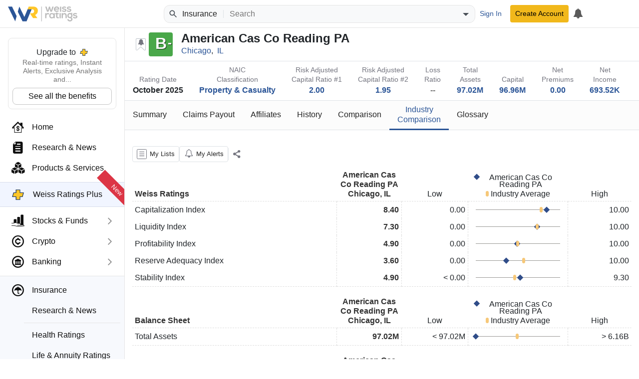

--- FILE ---
content_type: text/html; charset=utf-8
request_url: https://weissratings.com/en/insurer/p20427/industry-comparison
body_size: 13487
content:
<!DOCTYPE html>
<html lang="en-US" dir="ltr">
<head>
	<meta charset="utf-8" />
	<meta name="viewport" content="width=device-width, initial-scale=1.0" />
	<meta http-equiv="X-UA-Compatible" content="IE=edge" />
	<title>Industry Comparison - American Cas Co Reading PA - Weiss Ratings</title>
	<link rel="apple-touch-icon" href="https://cdn.weissratings.com/website/media/production/fav/apple-icon-57x57.png?rv=1.0" />
	<link rel="apple-touch-icon" sizes="57x57" href="https://cdn.weissratings.com/website/media/production/fav/apple-icon-57x57.png?rv=1.0" />
	<link rel="apple-touch-icon" sizes="60x60" href="https://cdn.weissratings.com/website/media/production/fav/apple-icon-60x60.png?rv=1.0" />
	<link rel="apple-touch-icon" sizes="72x72" href="https://cdn.weissratings.com/website/media/production/fav/apple-icon-72x72.png?rv=1.0" />
	<link rel="apple-touch-icon" sizes="76x76" href="https://cdn.weissratings.com/website/media/production/fav/apple-icon-76x76.png?rv=1.0" />
	<link rel="apple-touch-icon" sizes="114x114" href="https://cdn.weissratings.com/website/media/production/fav/apple-icon-114x114.png?rv=1.0" />
	<link rel="apple-touch-icon" sizes="120x120" href="https://cdn.weissratings.com/website/media/production/fav/apple-icon-120x120.png?rv=1.0" />
	<link rel="apple-touch-icon" sizes="144x144" href="https://cdn.weissratings.com/website/media/production/fav/apple-icon-144x144.png?rv=1.0" />
	<link rel="apple-touch-icon" sizes="152x152" href="https://cdn.weissratings.com/website/media/production/fav/apple-icon-152x152.png?rv=1.0" />
	<link rel="apple-touch-icon" sizes="180x180" href="https://cdn.weissratings.com/website/media/production/fav/apple-icon-180x180.png?rv=1.0" />
	<link rel="icon" type="image/png" sizes="192x192" href="https://cdn.weissratings.com/website/media/production/fav/android-icon-192x192.png?rv=1.0" />
	<link rel="icon" type="image/png" sizes="32x32" href="https://cdn.weissratings.com/website/media/production/fav/favicon-32x32.png?rv=1.0" />
	<link rel="icon" type="image/png" sizes="96x96" href="https://cdn.weissratings.com/website/media/production/fav/favicon-96x96.png?rv=1.0" />
	<link rel="icon" type="image/png" sizes="16x16" href="https://cdn.weissratings.com/website/media/production/fav/favicon-16x16.png?rv=1.0" />
	<link rel="manifest" href="https://cdn.weissratings.com/website/media/production/fav/manifest.json?rv=1.0" />
	<meta name="msapplication-TileColor" content="#ffffff" />
	<meta name="msapplication-TileImage" content="https://cdn.weissratings.com/website/media/production/fav/ms-icon-144x144.png?rv=1.0" />
	<meta name="theme-color" content="#ffffff" />


	<meta content="American Cas Co Reading PA" name="title" property="title" />
<meta content="Weiss Ratings,Ratings,Independent,Unbiased,Accurate,Trusted," name="keywords" property="keywords" />
<meta content="The Weiss safety rating of American Cas Co Reading PA (Chicago, IL) is B-." name="description" property="description" />
<meta content="INDEX,FOLLOW" name="robots" property="robots" />
<meta content="@WeissRatings" name="twitter:site" property="twitter:site" />
<meta content="summary_large_image" name="twitter:card" property="twitter:card" />
<meta content="American Cas Co Reading PA" name="twitter:title" property="twitter:title" />
<meta content="https://cdn.weissratings.com/website/media/production/assets/safety-rating-b_minus.jpg?v=1.0" name="twitter:image" property="twitter:image" />
<meta content="The Weiss safety rating of American Cas Co Reading PA (Chicago, IL) is B-." name="twitter:description" property="twitter:description" />
<meta content="American Cas Co Reading PA" name="og:title" property="og:title" />
<meta content="https://cdn.weissratings.com/website/media/production/assets/safety-rating-b_minus.jpg?v=1.0" name="og:image" property="og:image" />
<meta content="The Weiss safety rating of American Cas Co Reading PA (Chicago, IL) is B-." name="og:description" property="og:description" />
<meta content="https://weissratings.com/en/insurer/p20427/industry-comparison" name="og:url" property="og:url" />
<meta content="Weiss RatingsRatingsIndependentUnbiasedAccurateTrusted" name="article:tag" property="article:tag" />
	<link href="https://weissratings.com/en/insurer/p20427/industry-comparison" rel="canonical" />
	<link href="/Ratings.Web.Data.Insurance/css/r-insurance.min.css?v=2026.01.26.1355" rel="stylesheet" type="text/css" />
<link href="/Ratings.Web.Theme/css/r-theme.min.css?rv=2026.01.26.1355" rel="stylesheet" type="text/css" />
	
	
	<noscript>
		<link href="/Ratings.Web.Theme/css/r-theme-noscript.min.css?rv=2026.01.26.1355" rel="stylesheet" type="text/css" />
	</noscript>
	<script></script>
</head>
<body class="r-has-sticky-header" dir="ltr" data-cache-key="MDY4ZWJhNmEzM2Y2NGFmZGI4YjUwYmE2MzAyYjZlYmM" data-rating-change-alert-key="21-0" data-area-name="Insurance:industry-comparison" data-view-name="InsuranceIndustryComparison" data-provider-name="Insurance" data-content-type="Insurance Safety Rating" data-content-id="P20427" data-page-type="InsurancePage" data-help-area="insurance" data-r-kendo-version="2022.3.914">

	
<header>

	<div class="r-start">
		<span class="r-hamburger"><span class="r-icon-navigation"></span></span>
		<a href="/" class="r-logo" alt="Weiss Ratings"></a>
	</div>

	<div class="r-center">
			<form class="r-search-bar r-quick-search" action="/en/search" method="get" id="r-quick-search">
				<button class="r-search-start" aria-label="Search Weiss Ratings" title="Search Weiss Ratings" tabindex="-1">
					<svg width="20px" height="20px" viewBox="0 0 24 24" xmlns="http://www.w3.org/2000/svg">
						<path d="M20.49,19l-5.73-5.73C15.53,12.2,16,10.91,16,9.5C16,5.91,13.09,3,9.5,3S3,5.91,3,9.5C3,13.09,5.91,16,9.5,16 c1.41,0,2.7-0.47,3.77-1.24L19,20.49L20.49,19z M5,9.5C5,7.01,7.01,5,9.5,5S14,7.01,14,9.5S11.99,14,9.5,14S5,11.99,5,9.5z"></path>
					</svg>
				</button>
				<span class="r-area"><span class="r-wrap"><span class="r-wrap-inner"><span class="r-value">Insurance</span></span></span></span>
				<input autocomplete="off" placeholder="Search" value="" name="q" id="r-quick-search-input" type="text" aria-haspopup="false" aria-autocomplete="both" spellcheck="false" disabled="disabled" aria-label="Search">
				<button class="r-clear" aria-label="Clear search" title="Clear search" type="button" tabindex="-1">
					<svg height="1em" viewBox="0 0 24 24" width="1em" xmlns="http://www.w3.org/2000/svg">
						<path d="M19 6.41L17.59 5 12 10.59 6.41 5 5 6.41 10.59 12 5 17.59 6.41 19 12 13.41 17.59 19 19 17.59 13.41 12z"></path>
					</svg>
				</button>
				<button class="r-dropdown" aria-label="Show search options" title="Show search options" type="button" tabindex="-1">
					<svg height="24px" viewBox="0 0 24 24" width="24px" xmlns="http://www.w3.org/2000/svg"><path d="M6 10l6 6 6-6z"></path></svg>
				</button>
				<input type="hidden" name="a" id="r-quick-search-area" value="ins" />
			</form>
	</div>

	<div class="r-end">
			<a class="btn btn-sm btn-link r-btn-auth r-sign-in" href="/en/user/sign-in">Sign In</a>
			<a class="btn-sm btn-header r-btn-auth r-sign-up" href="/en/user/sign-up">Create Account</a>
			<a class="r-button r-search-button" href="/en/search" title="Search">
				<svg viewBox="0 0 24 24" height="26px" width="26px" xmlns="http://www.w3.org/2000/svg">
					<path d="M20.49,19l-5.73-5.73C15.53,12.2,16,10.91,16,9.5C16,5.91,13.09,3,9.5,3S3,5.91,3,9.5C3,13.09,5.91,16,9.5,16 c1.41,0,2.7-0.47,3.77-1.24L19,20.49L20.49,19z M5,9.5C5,7.01,7.01,5,9.5,5S14,7.01,14,9.5S11.99,14,9.5,14S5,11.99,5,9.5z"></path>
					<path d="M0,0h24v24H0V0z" fill="none"></path>
				</svg>
			</a>
			<a class="r-button r-alerts r-is-busy" href="/en/my/timeline" aria-label="My Alerts">
				<span class="r-icon r-icon-alert"></span>
				<span class="r-busy r-inline r-fill"><span class="r-busy-inner"><span class="r-spinner"></span></span></span>
			</a>
			
	</div>

</header>

<span></span>

<script id="r-alerts-popover" type="text/html">
	
	<div class="r-message">
	<p class="text-center mt-2"><span class='r-icon-alert' style="font-size: 3rem;"></span></p>
	<p class="text-center">Sign in to view your alerts</p>
	<p class="text-center"><a class='r-sign-in btn btn-primary' href='/en/user/sign-in' role='button'>Sign in to Weiss Ratings</a></p>    
</div>
</script>
	
<nav>
	<div class="r-nav-wrapper">
		
		<div class="r-spacer"></div>
		
		<div class="r-content">

			<div class="r-top">
				<div class="r-menu-wrap"><div class="r-navigation r-menu-group r-root" data-depth="0" data-group-name="r-root"><div class="r-ratings-plus-ad"><div class="r-title">Upgrade to <span class="r-plus"></span></div><div class="r-text">Real-time ratings, Instant Alerts, Exclusive Analysis and...</div><div><a href="https://order.weissratings.com/RPL/web-10-v3-2510/?sc=Weiss&amp;ec=WRPLWEB201_t_cart" target="_blank" class="r-plus-link">See all the benefits</a></div></div><a class="r-menu-item" href="/"><span class="r-icon r-home"></span><span class="r-text">Home</span></a><a class="r-menu-item" href="/en/research-and-news"><span class="r-icon r-research-news"></span><span class="r-text">Research & News</span></a><a class="r-menu-item" href="/en/products-and-services"><span class="r-icon r-products-and-services"></span><span class="r-text">Products & Services</span></a><a class="r-menu-item r-menu-html" href="/en/product/weiss-ratings-plus"><div class="r-menu-ratings-plus"><span class="r-plus"></span><span class="r-caption">Weiss Ratings Plus</span><span class="r-new">New</span></div></a><div class="r-menu-item r-has-group" data-group-name="r-e9f35521dacc460d80fd88ebba21d15e"><span class="r-icon r-stocks-and-funds"></span><a class="r-text" href="/en/stocks-and-funds">Stocks & Funds</a><span class="r-arrow"></span></div><div class="r-menu-item r-has-group" data-group-name="r-81783ed796e54d64aefa88b3d4189690"><span class="r-icon r-crypto"></span><a class="r-text" href="/en/crypto">Crypto</a><span class="r-arrow"></span></div><div class="r-menu-item r-has-group" data-group-name="r-009202b1921f4ca5af3fe39484adc3b1"><span class="r-icon r-banking"></span><a class="r-text" href="/en/banking">Banking</a><span class="r-arrow"></span></div><div class="r-menu-item-group"><a class="r-menu-item r-area-active" href="/en/insurance"><span class="r-icon r-insurance"></span><span class="r-text">Insurance</span></a><div class="r-menu-children"><a class="r-menu-item r-area-active" href="/en/insurance/research-and-news"><span class="r-icon r-research-news"></span><span class="r-text">Research & News</span></a><div class="r-separator"></div><a class="r-menu-item" href="/en/insurance/health"><span class="r-icon r-health-ratings"></span><span class="r-text">Health Ratings</span></a><a class="r-menu-item" href="/en/insurance/life-and-annuity"><span class="r-icon r-life-ratings"></span><span class="r-text">Life & Annuity Ratings</span></a><a class="r-menu-item" href="/en/insurance/property-and-casualty"><span class="r-icon r-pc-ratings"></span><span class="r-text">Property & Casualty Ratings</span></a><div class="r-separator"></div><a class="r-menu-item" href="/en/insurance/failures"><span class="r-icon r-none"></span><span class="r-text">Insurance Failures</span></a></div></div><a class="r-menu-item" href="/en/courses"><span class="r-icon r-courses"></span><span class="r-text">Courses</span></a><a class="r-menu-item" href="/en/conferences" target="_blank"><span class="r-icon r-conferences"></span><span class="r-text">Conferences</span></a><a class="r-menu-item" href="/en/experts"><span class="r-icon r-experts"></span><span class="r-text">Experts</span></a></div><div class="r-navigation r-menu-group r-e9f35521dacc460d80fd88ebba21d15e r-inactive" data-depth="1" data-group-name="r-e9f35521dacc460d80fd88ebba21d15e" data-parent="r-root"><a class="r-menu-item-back" href="#">Back</a><div class="r-group-title">Stocks & Funds</div><a class="r-menu-item" href="/en/stocks-and-funds"><span class="r-icon r-research-news"></span><span class="r-text">Research & News</span></a><a class="r-menu-item" href="/en/daily-research-news"><span class="r-icon r-research-news"></span><span class="r-text">Daily Research & News</span></a><a class="r-menu-item" href="/en/premium-research"><span class="r-icon r-research-news"></span><span class="r-text">Premium Research</span></a><a class="r-menu-item" href="/en/instant-news-alerts"><span class="r-icon r-research-news"></span><span class="r-text">Instant News Alerts</span></a><div class="r-separator"></div><a class="r-menu-item" href="/en/search?q=type(stock)"><span class="r-icon r-stock"></span><span class="r-text">Stock Ratings</span></a><a class="r-menu-item" href="/en/etfs"><span class="r-icon r-etf"></span><span class="r-text">ETF Ratings</span></a><a class="r-menu-item" href="/en/mutual-funds"><span class="r-icon r-mutual-fund"></span><span class="r-text">Mutual Fund Ratings</span></a></div><div class="r-navigation r-menu-group r-81783ed796e54d64aefa88b3d4189690 r-inactive" data-depth="1" data-group-name="r-81783ed796e54d64aefa88b3d4189690" data-parent="r-root"><a class="r-menu-item-back" href="#">Back</a><div class="r-group-title">Crypto</div><a class="r-menu-item" href="/en/crypto"><span class="r-icon r-research-news"></span><span class="r-text">Research & News</span></a><div class="r-separator"></div><a class="r-menu-item" href="/en/crypto/coins"><span class="r-icon r-crypto-ratings"></span><span class="r-text">Crypto Ratings</span></a><a class="r-menu-item" href="/en/crypto/exchanges"><span class="r-icon r-crypto-exchanges"></span><span class="r-text">Exchanges</span></a></div><div class="r-navigation r-menu-group r-009202b1921f4ca5af3fe39484adc3b1 r-inactive" data-depth="1" data-group-name="r-009202b1921f4ca5af3fe39484adc3b1" data-parent="r-root"><a class="r-menu-item-back" href="#">Back</a><div class="r-group-title">Banking</div><a class="r-menu-item" href="/en/banking/research-and-news"><span class="r-icon r-research-news"></span><span class="r-text">Research & News</span></a><div class="r-separator"></div><a class="r-menu-item" href="/en/banks"><span class="r-icon r-bank-ratings"></span><span class="r-text">Bank Ratings</span></a><a class="r-menu-item" href="/en/banks/failures"><span class="r-icon r-none"></span><span class="r-text">Bank Failures</span></a><div class="r-separator"></div><a class="r-menu-item" href="/en/credit-unions"><span class="r-icon r-cu-ratings"></span><span class="r-text">Credit Union Ratings</span></a><a class="r-menu-item" href="/en/credit-unions/failures"><span class="r-icon r-none"></span><span class="r-text">Credit Union Failures</span></a></div></div>
			</div>
			<div class="r-bottom r-menu-plain">
				<div class="r-footer-social-media">
    <span class="r-footer-icon" title="Facebook">
        <a href="https://www.facebook.com/weissratings/" target="_blank">
            <img alt="Facebook" height="32" width="32" src='https://cdn.weissratings.com/website/media/production/social-media/facebook-icon.svg?rv=1'/>
        </a>
    </span>
    <span class="r-footer-icon" title="X">
        <a href="https://x.com/WeissRatings" target="_blank">
            <img alt="X" height="32" width="32" src='https://cdn.weissratings.com/website/media/production/social-media/x.com-icon.svg?rv=1'/>
        </a>
    </span>
    <span class="r-footer-icon" title="Youtube">
        <a href="https://www.youtube.com/@weissratingscom/" target="_blank">
            <img alt="Youtube" height="32" width="32" src='https://cdn.weissratings.com/website/media/production/social-media/youtube-icon.svg?rv=1'/>
        </a>
    </span>
    <span class="r-footer-icon" title="Instagram">
        <a href="https://www.instagram.com/weissratings/" target="_blank">
            <img alt="Instagram" height="32" width="32" src='https://cdn.weissratings.com/website/media/production/social-media/instagram-icon.svg?rv=1'/>
        </a>
    </span>
    <span class="r-footer-icon" title="Linkedin">
        <a href="https://www.linkedin.com/company/weiss-ratings/" target="_blank">
            <img alt="Linkedin" height="32" width="32" src='https://cdn.weissratings.com/website/media/production/social-media/linkedin-icon.svg?rv=1'/>
        </a>
    </span>
</div>

				<ul class="r-footer-menu r-menu"><li><span class="r-link"><span class="r-empty"></span><a href="/en/contact-us">Contact Us</a></span>
</li><li><span class="r-link"><span class="r-empty"></span><a href="/en/about">About</a></span>
</li><li><span class="r-link"><span class="r-empty"></span><a href="/en/rating-definitions">Rating Definitions</a></span>
</li><li><span class="r-link"><span class="r-empty"></span><a href="/en/whitelist">Whitelist</a></span>
</li><li><span class="r-link"><span class="r-empty"></span><a href="/en/terms-and-conditions">Terms & Conditions</a></span>
</li><li><span class="r-link"><span class="r-empty"></span><a href="/en/online-fraud">Online Fraud</a></span>
</li><li><span class="r-link"><span class="r-empty"></span><a href="/en/privacy-statement">Privacy Statement</a></span>
</li><li><span class="r-link"><span class="r-empty"></span><a href="/en/weiss-news">Weiss News</a></span>
</li><li><span class="r-link"><span class="r-empty"></span><a href="/en/weiss-tutorials">Weiss Tutorials</a></span>
</li><li><span class="r-link"><span class="r-empty"></span><a href="/en/rss-feeds">RSS Feed</a></span>
</li></ul>
				


<div class='r-copyright'>&#xA9;  Weiss Ratings. All rights reserved.</div>
 			</div>
		
		</div>
		
		<div class="r-footer"></div>
	
	</div>
</nav>


	<main>


		























<div class="r-page r-page-insurance r-view-timeline"
	 data-api-url="/en/api/insurer"
	 data-search-key="p20427">

	<div class="r-sticky-header">
<div class="r-overview-top">
	<div class="container-fluid">
		<div class="r-wrap">
			<div class="r-left">
				<div class="r-rating-wrap r-large">
					<span class="r-rating-change r-alertable r-rating-change-off r-help-term r-help-symbol-dynamic r-help-no-color" data-alert-key="21-0" data-content-id="P20427" data-help-id="rating-change"></span>
					<span class="r-green r-rating" data-key="rating_insurance_b_minus"><span class="r-inner r-minus">B</span></span><span class="r-rating-recent-change"></span>
				</div>
				<div class="r-info-outer">
					<div class="r-info-top">
						<div class="r-name r-help-term r-help-symbol" data-help-id="name">American Cas Co Reading PA</div>
					</div>
						<div>
							<a class="r-queryable-link" href="/en/insurance?q=city(Chicago)&amp;do=1&amp;ns=1">Chicago</a>,&nbsp;
							<a class="r-queryable-link" href="/en/insurance?q=state(IL)&amp;do=1&amp;ns=1">IL</a>
						</div>
				</div>
			</div>

			<div class="r-right">
			</div>

		</div>
	</div>
</div>
<div class="r-overview-bottom">
	<div class="container-fluid">
		<div class="r-wrap">
			<div class="r-help-term r-color r-uses-callback" data-help-id="price-close">
				<div class="r-label r-help-symbol">Rating Date</div>
				<div class="r-value">October 2025</div>
			</div>
			<div class="r-help-term r-color r-uses-callback" data-help-id="price-close">
				<div class="r-label r-help-symbol">NAIC <br /> Classification</div>
				<div class="r-value">
					<a class="r-queryable-link" href="/en/insurance?q=naic-class(Property&#x2B;%26&#x2B;Casualty)&amp;do=1&amp;ns=1">Property &amp; Casualty</a>
				</div>
			</div>
			<div class="r-help-term r-color r-uses-callback" data-help-id="nav">
				<div class="r-label r-help-symbol">Risk Adjusted <br/> Capital Ratio #1</div>
				<div class="r-value">
					<a class="r-queryable-link" href="/en/insurance?q=risk-adj-capital-ratio1(2.00)&amp;do=1&amp;ns=1">2.00</a>
				</div>
			</div>
			<div class="r-help-term r-color r-uses-callback" data-help-id="nav">
				<div class="r-label r-help-symbol">Risk Adjusted <br/> Capital Ratio #2</div>
				<div class="r-value">
					<a class="r-queryable-link" href="/en/insurance?q=risk-adj-capital-ratio2(1.95)&amp;do=1&amp;ns=1">1.95</a>
				</div>
			</div>
				<div class="r-help-term r-color r-uses-callback" data-help-id="loss-ratio">
					<div class="r-label r-help-symbol">Loss <br />Ratio</div>
					<div class="r-value">
						<span class="r-none">--</span>
					</div>
				</div>
			<div class="r-help-term r-color r-uses-callback" data-help-id="total-assets">
				<div class="r-label r-help-symbol">Total <br />Assets</div>
				<div class="r-value">
					<a class="r-queryable-link" href="/en/insurance?q=total-assets-safety(97.02M)&amp;do=1&amp;ns=1">97.02M</a>
				</div>
			</div>
			<div class="r-help-term r-color r-uses-callback" data-help-id="dividend">
				<div class="r-label r-help-symbol">Capital</div>
				<div class="r-value">
					<a class="r-queryable-link" href="/en/insurance?q=capital(96.96M)&amp;do=1&amp;ns=1">96.96M</a>
				</div>
			</div>
			<div class="r-help-term r-color r-uses-callback" data-help-id="dividend">
					<div class="r-label r-help-symbol">Net <br/> Premiums</div>
					<div class="r-value">
						<a class="r-queryable-link" href="/en/insurance?q=net-premium(&#x2B;0.00)&amp;do=1&amp;ns=1"> 0.00</a>
					</div>
			</div>
			<div class="r-help-term r-color r-uses-callback" data-help-id="dividend">
				<div class="r-label r-help-symbol">Net <br/> Income</div>
				<div class="r-value">
					<a class="r-queryable-link" href="/en/insurance?q=net-income(693.52K)&amp;do=1&amp;ns=1">693.52K</a>
				</div>
			</div>
		</div>
	</div>
</div>
<div class="r-navigation-container">
	<div class="container-fluid">
		<div class="r-paged-content r-page-last r-page-first">
			<div class="r-prev"></div>
			<div class="r-viewport">
				<ul class="r-navigation">
					<li><a class="r-help-term r-color r-uses-callback" href="/en/insurer/p20427/summary" data-help-id="view-summary"><div class="r-label r-help-symbol">Summary</div></a></li>
					
						<li><a class="r-help-term r-color r-uses-callback" href="/en/insurer/p20427/claims-payout" data-help-id="view-claims-payout"><div class="r-label r-help-symbol">Claims Payout</div></a></li>
					
					<li><a class="r-help-term r-color r-uses-callback" href="/en/insurer/p20427/affiliates" data-help-id="view-affiliates"><div class="r-label r-help-symbol">Affiliates</div></a></li>
					<li><a class="r-help-term r-color r-uses-callback" href="/en/insurer/p20427/history" data-help-id="view-history"><div class="r-label r-help-symbol">History</div></a></li>
					<li><a class="r-help-term r-color r-uses-callback" href="/en/insurer/p20427/comparison" data-help-id="view-comparison"><div class="r-label r-help-symbol">Comparison</div></a></li>
					<li class="r-active"><a class="r-help-term r-color r-uses-callback" href="/en/insurer/p20427/industry-comparison" data-help-id="view-industry-comparison"><div class="r-label r-help-symbol">Industry<br />Comparison</div></a></li>
					<li><a class="r-help-term r-color r-uses-callback" href="/en/glossary/insurance" data-help-id="view-glossary"><div class="r-label r-help-symbol">Glossary</div></a></li>
				</ul>
			</div>
			<div class="r-next"></div>
		</div>
	</div>
</div>	</div>


<div class="container-fluid">
    <div class="r-auxiliary-container">
<div class="r-auxiliary-container">
    <div class="r-actions-bar">
 
        <a class="r-my-lists r-help-term r-help-symbol-dynamic r-is-busy" data-help-area="common" data-help-id="lists-my" data-remote="true" data-remote-name="my-lists" data-toggle="tooltip" href="/en/my/manage-lists" role="button" title="Manage My Lists"><span class='r-icon' data-counter=''></span><span class="r-busy r-inline r-fill r-translucent"><span class="r-busy-inner"><span class="r-spinner"></span></span></span><span class="r-caption">My Lists</span></a>
        <a class=" r-button r-my-alerts r-is-busy" data-content-id="P20427" data-content-short-name="" data-provider-name="Insurance" data-remote="true" data-remote-name="my-alerts" data-toggle="tooltip" href="/en/my/manage-alerts" role="button" title="Manage My Alerts"><span class='r-icon' data-counter=''></span><span class="r-busy r-inline r-fill r-translucent"><span class="r-busy-inner"><span class="r-spinner"></span></span></span><span class="r-caption">My Alerts</span></a>
        
        <div class="r-separator"></div>
        
        <rat-pdf-download />
        <div class="r-separator"></div>
        <div class="r-action r-action-share r-help-term r-help-symbol" role="button" aria-label="Share" title="Share" data-toggle="tooltip" data-placement="top" data-help-area="common" data-help-id="action-share"><span class="r-icon"></span></div>
    </div>
</div>    </div>

    <div class="r-industry-comparison r-industry-section">
        <div class="row r-cols">
            <div class="r-industry-comparison-container col-sm-12">
                <div class="r-view-container r-view-mobile r-bank-view r-view-key-statistics r-view-industry-comparison">
                    <div class="r-view-body">
                        <div class="r-view-wraper">
                                <div class="r-view-content" data-industry-comparison="{&quot;Id&quot;:2339,&quot;EntityKey&quot;:&quot;P20427&quot;,&quot;Name&quot;:&quot;American Cas Co Reading PA&quot;,&quot;City&quot;:&quot;Chicago&quot;,&quot;State&quot;:&quot;IL&quot;,&quot;RatIdx&quot;:5.40,&quot;Rating&quot;:&quot;B-&quot;,&quot;CapIdx&quot;:8.40,&quot;CapIdxMin&quot;:0.00,&quot;CapIdxMax&quot;:10.00,&quot;CapIdxAvg&quot;:7.761985,&quot;LiqIdx&quot;:7.30,&quot;LiqIdxMin&quot;:0.00,&quot;LiqIdxMax&quot;:10.00,&quot;LiqIdxAvg&quot;:7.278092,&quot;ProfIdx&quot;:4.90,&quot;ProfIdxMin&quot;:0.00,&quot;ProfIdxMax&quot;:10.00,&quot;ProfIdxAvg&quot;:4.964596,&quot;ResAdIdx&quot;:3.60,&quot;ResAdIdxMin&quot;:0.00,&quot;ResAdIdxMax&quot;:10.00,&quot;ResAdIdxAvg&quot;:5.692523,&quot;StabIdx&quot;:4.90,&quot;StabIdxMin&quot;:-171.00,&quot;StabIdxMax&quot;:9.30,&quot;StabIdxAvg&quot;:4.273092,&quot;TotalAssets&quot;:97015440,&quot;TotalAssetsMin&quot;:-6657856,&quot;TotalAssetsMax&quot;:390424985600,&quot;TotalAssetsAvg&quot;:3079981749,&quot;ReserveDevelopment1Yr&quot;:0.000000000,&quot;ReserveDevelopment1YrMin&quot;:-787.300000000,&quot;ReserveDevelopment1YrMax&quot;:165013.900000000,&quot;ReserveDevelopment1YrAvg&quot;:66.226797385,&quot;ReserveDevelopment2Yr&quot;:0.000000000,&quot;ReserveDevelopment2YrMin&quot;:-21143.400000000,&quot;ReserveDevelopment2YrMax&quot;:1908.500000000,&quot;ReserveDevelopment2YrAvg&quot;:-8.032602845,&quot;PremiumToSurplus&quot;:null,&quot;PremiumToSurplusMin&quot;:-14.900000000,&quot;PremiumToSurplusMax&quot;:48.000000000,&quot;PremiumToSurplusAvg&quot;:0.940480087,&quot;ReservesToSurplus&quot;:null,&quot;ReservesToSurplusMin&quot;:-37.500000000,&quot;ReservesToSurplusMax&quot;:55.700000000,&quot;ReservesToSurplusAvg&quot;:0.834686147,&quot;Capital&quot;:96963456,&quot;CapitalMin&quot;:-800292032,&quot;CapitalMax&quot;:249414729728,&quot;CapitalAvg&quot;:546114444,&quot;RiskAdjCapitalRatio1&quot;:2.00,&quot;RiskAdjCapitalRatio1Min&quot;:-1.39,&quot;RiskAdjCapitalRatio1Max&quot;:3265.48,&quot;RiskAdjCapitalRatio1Avg&quot;:13.698864,&quot;RiskAdjCapitalRatio2&quot;:1.95,&quot;RiskAdjCapitalRatio2Min&quot;:-0.99,&quot;RiskAdjCapitalRatio2Max&quot;:2721.33,&quot;RiskAdjCapitalRatio2Avg&quot;:9.903837,&quot;CashFromUnderwriting&quot;:null,&quot;CashFromUnderwritingMin&quot;:-43759.700000000,&quot;CashFromUnderwritingMax&quot;:3998.500000000,&quot;CashFromUnderwritingAvg&quot;:-17.721487964,&quot;CombinedRatio&quot;:null,&quot;CombinedRatioMin&quot;:-1676070.000000000,&quot;CombinedRatioMax&quot;:330798.000000000,&quot;CombinedRatioAvg&quot;:-809.741276829,&quot;ExpenseRatio&quot;:null,&quot;ExpenseRatioMin&quot;:-743726.000000000,&quot;ExpenseRatioMax&quot;:1319800.000000000,&quot;ExpenseRatioAvg&quot;:357.232660850,&quot;LossRatio&quot;:null,&quot;LossRatioMin&quot;:-2995870.0000000,&quot;LossRatioMax&quot;:1074524.0000000,&quot;LossRatioAvg&quot;:-1184.7536873,&quot;NetPremiumGrowth&quot;:null,&quot;NetPremiumGrowthMin&quot;:-10.200000000,&quot;NetPremiumGrowthMax&quot;:9310.700000000,&quot;NetPremiumGrowthAvg&quot;:5.661005586,&quot;NetPremium&quot;:0,&quot;NetPremiumMin&quot;:-10203253409,&quot;NetPremiumMax&quot;:54748626944,&quot;NetPremiumAvg&quot;:592021915,&quot;InvIdx&quot;:null,&quot;InvIdxMin&quot;:null,&quot;InvIdxMax&quot;:null,&quot;InvIdxAvg&quot;:null,&quot;Cash&quot;:null,&quot;CashMin&quot;:null,&quot;CashMax&quot;:null,&quot;CashAvg&quot;:null,&quot;CmoStructuredSecurities&quot;:null,&quot;CmoStructuredSecuritiesMin&quot;:null,&quot;CmoStructuredSecuritiesMax&quot;:null,&quot;CmoStructuredSecuritiesAvg&quot;:null,&quot;CommonPreferredStock&quot;:null,&quot;CommonPreferredStockMin&quot;:null,&quot;CommonPreferredStockMax&quot;:null,&quot;CommonPreferredStockAvg&quot;:null,&quot;InvestedAssets&quot;:null,&quot;InvestedAssetsMin&quot;:null,&quot;InvestedAssetsMax&quot;:null,&quot;InvestedAssetsAvg&quot;:null,&quot;InvestmentsInAffiliates&quot;:0.554014251,&quot;InvestmentsInAffiliatesMin&quot;:-0.002150092,&quot;InvestmentsInAffiliatesMax&quot;:5.172000000,&quot;InvestmentsInAffiliatesAvg&quot;:0.115065374,&quot;MortgagesInGoodStanding&quot;:null,&quot;MortgagesInGoodStandingMin&quot;:null,&quot;MortgagesInGoodStandingMax&quot;:null,&quot;MortgagesInGoodStandingAvg&quot;:null,&quot;NonInvestmentGradeBonds&quot;:null,&quot;NonInvestmentGradeBondsMin&quot;:null,&quot;NonInvestmentGradeBondsMax&quot;:null,&quot;NonInvestmentGradeBondsAvg&quot;:null,&quot;NonperformingMortgages&quot;:null,&quot;NonperformingMortgagesMin&quot;:null,&quot;NonperformingMortgagesMax&quot;:null,&quot;NonperformingMortgagesAvg&quot;:null,&quot;OtherInvestmentGradeBonds&quot;:null,&quot;OtherInvestmentGradeBondsMin&quot;:null,&quot;OtherInvestmentGradeBondsMax&quot;:null,&quot;OtherInvestmentGradeBondsAvg&quot;:null,&quot;OtherInvestments&quot;:null,&quot;OtherInvestmentsMin&quot;:null,&quot;OtherInvestmentsMax&quot;:null,&quot;OtherInvestmentsAvg&quot;:null,&quot;RealEstate&quot;:null,&quot;RealEstateMin&quot;:null,&quot;RealEstateMax&quot;:null,&quot;RealEstateAvg&quot;:null,&quot;NetIncome&quot;:693523,&quot;NetIncomeMin&quot;:-4472953688,&quot;NetIncomeMax&quot;:7071731200,&quot;NetIncomeAvg&quot;:29430546,&quot;MedicalLossRatio&quot;:null,&quot;MedicalLossRatioMin&quot;:null,&quot;MedicalLossRatioMax&quot;:null,&quot;MedicalLossRatioAvg&quot;:null,&quot;ProviderCompBonus&quot;:null,&quot;ProviderCompBonusMin&quot;:null,&quot;ProviderCompBonusMax&quot;:null,&quot;ProviderCompBonusAvg&quot;:null,&quot;ProviderCompCapitationPay&quot;:null,&quot;ProviderCompCapitationPayMin&quot;:null,&quot;ProviderCompCapitationPayMax&quot;:null,&quot;ProviderCompCapitationPayAvg&quot;:null,&quot;ProviderCompContractualPay&quot;:null,&quot;ProviderCompContractualPayMin&quot;:null,&quot;ProviderCompContractualPayMax&quot;:null,&quot;ProviderCompContractualPayAvg&quot;:null,&quot;TotalEnrollment&quot;:null,&quot;TotalEnrollmentMin&quot;:null,&quot;TotalEnrollmentMax&quot;:null,&quot;TotalEnrollmentAvg&quot;:null,&quot;ProviderCompFeeForService&quot;:null,&quot;ProviderCompFeeForServiceMin&quot;:null,&quot;ProviderCompFeeForServiceMax&quot;:null,&quot;ProviderCompFeeForServiceAvg&quot;:null,&quot;MedicalExpensePMPM&quot;:null,&quot;MedicalExpensePMPMMin&quot;:null,&quot;MedicalExpensePMPMMax&quot;:null,&quot;MedicalExpensePMPMAvg&quot;:null,&quot;MemberPhysicians&quot;:null,&quot;MemberPhysiciansMin&quot;:null,&quot;MemberPhysiciansMax&quot;:null,&quot;MemberPhysiciansAvg&quot;:null,&quot;ProviderCompOther&quot;:null,&quot;ProviderCompOtherMin&quot;:null,&quot;ProviderCompOtherMax&quot;:null,&quot;ProviderCompOtherAvg&quot;:null,&quot;ProviderCompNonContinPay&quot;:null,&quot;ProviderCompNonContinPayMin&quot;:null,&quot;ProviderCompNonContinPayMax&quot;:null,&quot;ProviderCompNonContinPayAvg&quot;:null,&quot;MemberEncountersPhysician&quot;:null,&quot;MemberEncountersPhysicianMin&quot;:null,&quot;MemberEncountersPhysicianMax&quot;:null,&quot;MemberEncountersPhysicianAvg&quot;:null,&quot;MemberEncountersNonPhysician&quot;:null,&quot;MemberEncountersNonPhysicianMin&quot;:null,&quot;MemberEncountersNonPhysicianMax&quot;:null,&quot;MemberEncountersNonPhysicianAvg&quot;:null,&quot;HealthPremium&quot;:null,&quot;HealthPremiumMin&quot;:null,&quot;HealthPremiumMax&quot;:null,&quot;HealthPremiumAvg&quot;:null}"
                                 data-company-type="Property &amp; Casualty">
                                <span class="r-busy r-fill"><span class="r-busy-inner"><span class="r-spinner"></span><span class="r-message">Loading...</span></span></span>
                            </div>
                        </div>
                    </div>
                </div>
            </div>
        </div>
    </div>

</div>
</div>


	</main>


	<script id="r-ratings-plus-popup" type="text/html">
		<div class="r-m-p r-overlay-content">
    <div class="r-icon-lock-alternate display-4 mt-4 mb-4"></div>
    <div class="r-ratingsplus-logo">  
        <img src="https://cdn.weissratings.com/website/media/production/logos/RPL_Logo.svg?rv=1">
    </div>
    <div class="r-description mt-3">
    <p style="line-height: 1.5rem;font-size: 1.2rem;">Get Real-Time Buy Alerts <br> Sign Up to Weiss Ratings Plus</p>
    </div>

    <a class="r-get-access-btn btn m-3 r-plus-link" href="https://order.weissratings.com/RPL/web-10-v3-2510/?sc=Weiss&ec=WRPLWEB204_t_cart" target="_blank">Get Access</a>
</div>

	</script>

	<script id="r-quick-search-popup" type="text/html">
		<div class="r-quick-search-container r-tabs">

	<div class="r-tabs-container">
		<div class="r-tab" data-tab="r-tab-recently-viewed">Recently Viewed</div>
	</div>

	<div class="r-tabs-content">
		<div class="r-tab-content r-tab-recently-viewed r-active" data-all-url="/en/my/recently-viewed">
			
			<div class='r-quick-search-message'>
	<p class="text-center mt-2"><span class='r-icon-recently-viewed'></span></p>
	<p class="text-center">Sign in to access your recently viewed pages</p>
	<p class="text-center"><a class='r-sign-in btn btn-primary' href='/en/user/sign-in' role='button'>Sign in to Weiss Ratings</a></p>    
</div>
		</div>
	</div>

</div>

	</script>
	<script id="r-user-popup" type="text/html">
		
	</script>
	<script id="r-sign-in-form" type="text/html">
		




<form class='r-form r-form-sign-in r-busy-container r-label-placeholder' method="post" action="/en/user/sign-in" data-ajax="true">



	<div class="alert alert-danger r-message r-hidden"></div>

  	<div class="r-row">
		<div class="r-editor">
			<label class="r-label" for="Email">Email Address</label>
			<input aria-required="true" autocomplete="email" class="r-input" data-val="true" data-val-length="Your email address cannot have more than 100 characters." data-val-length-max="100" data-val-required="Your email address is required." id="Email" maxlength="100" name="Email" type="text">
		</div>
		<span class="r-validation field-validation-valid" data-valmsg-for="Email" data-valmsg-replace="true"></span>
	</div>

  	<div class="r-row">
		<div class="r-editor">
			<label class="r-label" for="Password">Password</label>
			<input aria-required="true" autocomplete="new-password" class="r-input" data-val="true" data-val-length="The password must be between 4 and 20 characters." data-val-length-max="20" data-val-length-min="4" data-val-required="The password is required." id="Password" maxlength="20" name="Password" type="password">
		</div>
		<span class="r-validation field-validation-valid" data-valmsg-for="Password" data-valmsg-replace="true"></span>
	</div>

  	<div class="r-row">
		<div class="r-editor r-editor-recaptcha">
			<div class="r-recaptcha" data-sitekey="6LeUrcUUAAAAAFbXg4iuGJ_otRaVb7QencYp8zIH"><span class="r-busy r-fill"><span class="r-busy-inner"><span class="r-spinner"></span><span class="r-message">Loading...</span></span></span></div><input data-val="true" data-val-required="Please make sure you are not a robot." id="RecaptchaToken" name="RecaptchaToken" type="hidden" value=""><noscript><img id="RatCaptchaImg" name="RatCaptchaImg" src="/en/user/captcha?c=Zqi2o9RFziR2ANPdPOJ3ymPCEpF5pTiPnuh1mKlQRCjK9y7N6abp%2brv171htC1ILCVgWDpCMSpLWUk%2fAnRFMLw%3d%3d"></img><label class="r-label" id="RatCaptchaLabel" name="RatCaptchaLabel">Type the characters above</label><input autocomplete="off" id="RatCaptcha" maxlength="5" name="RatCaptcha" type="text" value=""><input id="RatCaptchaCode" name="RatCaptchaCode" type="hidden" value="Zqi2o9RFziR2ANPdPOJ3ymPCEpF5pTiPnuh1mKlQRCjK9y7N6abp&#x2B;rv171htC1ILCVgWDpCMSpLWUk/AnRFMLw=="></noscript>
		</div>
		<span class="r-validation field-validation-valid" data-valmsg-for="RecaptchaToken" data-valmsg-replace="true"></span>
	</div>

  	<div class="r-row">
		<div class="r-editor r-editor-block">
			<div class="r-remember-me">
				<input class="r-input" data-val="true" id="RememberMe" name="RememberMe" type="checkbox"><input name="RememberMe" type="hidden" value="false"></input>
				<label class="r-label" for="RememberMe">Stay signed in</label>
			</div>
			<div class="r-forgot-password">
				<a href="/en/user/forgot-password">Forgot Password</a>
			</div>
		</div>
	</div>
  
	<div class="r-buttons">
		<input type="submit" value="Sign In" class="btn btn-primary" />
	</div>

	<div class="r-startup r-hidden" hidden="hidden">
		$(".r-form-sign-in").ratForm({"appendQueryStringPath":"r", "appendQueryString":"r"});
	</div>

	<div class="r-or">
		<p class="r-separator">
			<span>or</span>
		</p>
		<a class="btn btn-success" href="/en/user/sign-up">Create Account</a>
	</div>

</form>
	</script>
	<script id="r-sign-up-form" type="text/html">
		







<form class='r-form r-form-sign-up r-busy-container r-label-placeholder' method="post" action="/en/user/sign-up" data-ajax="true">

    
        <input type="hidden" name="ForScripting" value="true"/>
    

	<div class="alert alert-danger r-message r-hidden"></div>

  	<div class="r-row">
		<div class="r-editor">
			<label class="r-label" for="FirstName">First Name</label>
			<input aria-required="true" class="r-input" data-val="true" data-val-length="Your first name cannot have more than 50 characters." data-val-length-max="50" data-val-required="Your first name is required." id="FirstName" maxlength="50" name="FirstName" tabindex="1" type="text">
		</div>
		<span class="r-validation field-validation-valid" data-valmsg-for="FirstName" data-valmsg-replace="true"></span>     
	</div>

  	<div class="r-row">
		<div class="r-editor">
			<label class="r-label" for="Email">Email Address</label>
			<input aria-required="true" autocomplete="email" class="r-input" data-val="true" data-val-length="Your email address cannot have more than 100 characters." data-val-length-max="100" data-val-required="Your email address is required." id="Email" maxlength="100" name="Email" tabindex="2" type="email">
		</div>
		<span class="r-validation field-validation-valid" data-valmsg-for="Email" data-valmsg-replace="true"></span>     
	</div>

  	<div class="r-row">
		<div class="r-editor r-editor-recaptcha">
			<div class="r-recaptcha" data-sitekey="6LeUrcUUAAAAAFbXg4iuGJ_otRaVb7QencYp8zIH" data-tabindex="5"><span class="r-busy r-fill"><span class="r-busy-inner"><span class="r-spinner"></span><span class="r-message">Loading...</span></span></span></div><input data-val="true" data-val-required="Please make sure you are not a robot." id="RecaptchaToken" name="RecaptchaToken" type="hidden" value=""><noscript><img id="RatCaptchaImg" name="RatCaptchaImg" src="/en/user/captcha?c=KfaU0%2fU3XZdedoeuqeiTyLNDAStKIOXyO2Th2c1Cg00p4wMW6BgJsCD6wNXDp7o9mQ2x20b%2fn1zX9RrAPVjzRw%3d%3d"></img><label class="r-label" id="RatCaptchaLabel" name="RatCaptchaLabel">Type the characters above</label><input autocomplete="off" id="RatCaptcha" maxlength="5" name="RatCaptcha" tabindex="5" type="text" value=""><input id="RatCaptchaCode" name="RatCaptchaCode" type="hidden" value="KfaU0/U3XZdedoeuqeiTyLNDAStKIOXyO2Th2c1Cg00p4wMW6BgJsCD6wNXDp7o9mQ2x20b/n1zX9RrAPVjzRw=="></noscript>
		</div>
		<span class="r-validation field-validation-valid" data-valmsg-for="RecaptchaToken" data-valmsg-replace="true"></span>
	</div>
  
	<div class="r-buttons">
		<input type="submit" value="Create Account" tabindex="7" class="btn btn-primary" />
	</div>

	<div class="r-startup r-hidden" hidden="hidden">
		$(".r-form-sign-up").ratForm( { "appendQueryString":"r", "initialValidate":false } );
	</div>

    <div style="text-align: center; line-height:1;">
        <span style="font-size: .8em;"><br>By clicking "Create Account" above,
            <br/>
            you agree to our <a href="/en/terms-and-conditions" target="_blank" rel="noopener noreferrer">Terms and Conditions</a>.
        </span>
    </div>

    <input name="ReturnUrl" type="hidden">
    <input name="Effort" type="hidden">
    <input name="EZine" type="hidden">
    <input name="TrackKey" type="hidden">

</form>
	</script>
	<script id="r-my-ezines-popup" type="text/html">
		

<div class='r-section r-product-group r-ezines' data-remote="true" data-remote-name="EZineSubscriptions">
    
    
     
    <div class='r-product' data-code="RatingEZ">
        <div>
            <a href="/en/weiss-ratings-daily"><img src="https://cdn.weissratings.com/website/media/production/logos/ratingez-logo.svg?rv=2026.01.26.1355" aria-label="Weiss Ratings Daily"/></a>
        </div>
        <div>
            <p>Sign up for free. Then check your inbox each morning for uncommon wisdom from the Weiss Ratings experts. All independent, unbiased and accurate. All grounded in our ratings of 53,000+ companies and investments. All to help grow your wealth in good times and bad.</p>
        </div>
        <div class="r-is-subscribed">
            <span class="r-busy r-inline r-fill"><span class="r-busy-inner"><span class="r-spinner"></span></span></span>
        </div>
    </div>
     
    
     
    
     
    <div class='r-product' data-code="WCA">
        <div>
            <a href="/en/weiss-crypto-daily"><img src="https://cdn.weissratings.com/website/media/production/logos/wca-logo.svg?rv=2026.01.26.1355" aria-label="Weiss Crypto Daily"/></a>
        </div>
        <div>
            <p>Free daily updates from the creators of the world’s first and only cryptocurrency ratings by a ratings agency. The next likely moves in Bitcoin. The most promising altcoins. Forecasts and analysis of crypto technology, adoption and market trends. The latest on decentralized finance (DeFi), non-fungible tokens (NFTs), and more.</p>
        </div>
        <div class="r-is-subscribed">
            <span class="r-busy r-inline r-fill"><span class="r-busy-inner"><span class="r-spinner"></span></span></span>
        </div>
    </div>
     
    
     
    
</div>
	</script>

	<script src="/OrchardCore.Resources/Scripts/jquery.min.js"></script>
<script src="/Ratings.Web.Core/scripts/common/JSSocials.min.js?rv=2026.01.26.1355"></script>
<script src="/Ratings.Web.Core/scripts/kendo-ui/kendo.core.min.js?rv=2022.3.914"></script>
<script src="/Ratings.Web.Core/scripts/kendo-ui/kendo.fx.min.js?rv=2022.3.914"></script>
<script src="/Ratings.Web.Core/scripts/kendo-ui/kendo.popup.min.js?rv=2022.3.914"></script>
<script src="/Ratings.Web.Core/scripts/kendo-ui/kendo.userevents.min.js?rv=2022.3.914"></script>
<script src="/Ratings.Web.Core/scripts/kendo-ui/kendo.menu.min.js?rv=2022.3.914"></script>
<script src="/Ratings.Web.Core/scripts/kendo-ui/kendo.draganddrop.min.js?rv=2022.3.914"></script>
<script src="/Ratings.Web.Core/scripts/kendo-ui/kendo.window.min.js?rv=2022.3.914"></script>
<script src="/Ratings.Web.Core/scripts/kendo-ui/kendo.data.min.js?rv=2022.3.914"></script>
<script src="/Ratings.Web.Core/scripts/kendo-ui/kendo.resizable.min.js?rv=2022.3.914"></script>
<script src="/Ratings.Web.Core/scripts/kendo-ui/kendo.columnsorter.min.js?rv=2022.3.914"></script>
<script src="/Ratings.Web.Core/scripts/kendo-ui/kendo.sortable.min.js?rv=2022.3.914"></script>
<script src="/Ratings.Web.Core/scripts/kendo-ui/kendo.reorderable.min.js?rv=2022.3.914"></script>
<script src="/Ratings.Web.Core/scripts/kendo-ui/kendo.pager.min.js?rv=2022.3.914"></script>
<script src="/Ratings.Web.Core/scripts/kendo-ui/kendo.grid.min.js?rv=2022.3.914"></script>
<script src="/Ratings.Web.Core/scripts/common/bootstrap.bundle.min.js?rv=2026.01.26.1355"></script>
<script src="/Ratings.Web.Core/scripts/r-core.min.js?rv=2026.01.26.1355"></script>
<script src="/Ratings.Web.Core/scripts/common/moment.min.js?rv=2026.01.26.1355"></script>
<script src="/Ratings.Web.Core/scripts/common/numeral.min.js?rv=2026.01.26.1355"></script>
<script src="/Ratings.Web.Theme/js/r-theme.min.js?rv=2026.01.26.1355"></script>
<script src="/Ratings.Web.Data/scripts/r-data.min.js?rv=2026.01.26.1355"></script>
<script src="/Ratings.Web.Core/scripts/common/highcharts/highstock.min.js?rv=2026.01.26.1355"></script>
<script src="/Ratings.Web.Core/scripts/r-view.min.js?rv=2026.01.26.1355"></script>
<script src="/Ratings.Web.Data.Insurance/scripts/r-insurance.min.js?v=2026.01.26.1355"></script>
<script src="/Ratings.Web.Core/scripts/common/jquery.validate.min.js?rv=2026.01.26.1355"></script>
<script src="/Ratings.Web.Core/scripts/common/jquery.validate.unobtrusive.min.js?rv=2026.01.26.1355"></script>
<script src="/Ratings.Web.Core/scripts/r-form.min.js?rv=2026.01.26.1355"></script>
<script src="/Ratings.Web.Theme/js/r-anonymous.min.js?rv=2026.01.26.1355"></script>
<script>
    $(function(){
        //HOTFIX
        var str2 = "insurer";
        if(window.location.pathname.indexOf(str2) != -1){
            if ($(".r-link-external").length)
            {
                $( ".r-link-external").attr("href",$( ".r-link-external").attr("href").replace('http:/',''));
            }
        }
    });
</script>
	<script src="/en/api/localization/"></script>
	<script>
		$( document ).ready( function()
		{
			window.ratLanguage = "en";
			window.ratBaseUrl = "";
			window.ratApiUrl = "/en/api";
			window.ratUserUrl = "/en/user";
			window.ratSearchUrl = "/en/search";
			window.ratSearchApiUrl = "/en/api/search";
			window.ratCommentsApiUrl = "/en/api/comments";
			window.ratQueryableApiUrl = "/en/api/queryable";
			window.ratEditorialApiUrl = "/en/api/editorial";
			window.ratDataApiUrl = "/en/api/data";
			window.ratAlertsApiUrl = "/en/api/alerts";
			window.ratCdnBaseUrl = "https://cdn.weissratings.com";
			if ( $.ratInit )
				$.ratInit( false, false, "Weiss Ratings", false);
		
		} );
	</script>
	<script type="application/ld&#x2B;json">
		{ "@context": "https://schema.org","@type": "WebSite","url": "https://weissratings.com","potentialAction": { "@type": "SearchAction","target": "https://weissratings.com/search?&q={query}","query": "required" } }
	</script>




    <!-- Google Tag Manager (noscript) -->
    <noscript><iframe src="https://www.googletagmanager.com/ns.html?id=GTM-PGTBMFB"
    height="0" width="0" style="display:none;visibility:hidden"></iframe></noscript>
    <!-- End Google Tag Manager (noscript) -->

    <!-- Google Tag Manager -->
    <script>(function(w,d,s,l,i){w[l]=w[l]||[];w[l].push({'gtm.start':
    new Date().getTime(),event:'gtm.js'});var f=d.getElementsByTagName(s)[0],
    j=d.createElement(s),dl=l!='dataLayer'?'&l='+l:'';j.async=true;j.src=
    'https://www.googletagmanager.com/gtm.js?id='+i+dl;f.parentNode.insertBefore(j,f);
    })(window,document,'script','dataLayer','GTM-PGTBMFB');</script>
    <!-- End Google Tag Manager -->

    <!-- Rudderstack -->
    <script type="text/javascript">
      !function(){"use strict";window.RudderSnippetVersion="3.2.0";var e="rudderanalytics";window[e]||(window[e]=[])
      ;var rudderanalytics=window[e];if(Array.isArray(rudderanalytics)){
      if(true===rudderanalytics.snippetExecuted&&window.console&&console.error){
      console.error("RudderStack JavaScript SDK snippet included more than once.")}else{rudderanalytics.snippetExecuted=true,
      window.rudderAnalyticsBuildType="legacy";var sdkBaseUrl="https://cdn-rs.weissratings.com";var sdkVersion="v3"
      ;var sdkFileName="rsa.min.js";var scriptLoadingMode="async"
      ;var r=["setDefaultInstanceKey","load","ready","page","track","identify","alias","group","reset","setAnonymousId","startSession","endSession","consent","addCustomIntegration"]
      ;for(var n=0;n<r.length;n++){var t=r[n];rudderanalytics[t]=function(r){return function(){var n
      ;Array.isArray(window[e])?rudderanalytics.push([r].concat(Array.prototype.slice.call(arguments))):null===(n=window[e][r])||void 0===n||n.apply(window[e],arguments)
      }}(t)}try{
      new Function('class Test{field=()=>{};test({prop=[]}={}){return prop?(prop?.property??[...prop]):import("");}}'),
      window.rudderAnalyticsBuildType="modern"}catch(i){}var d=document.head||document.getElementsByTagName("head")[0]
      ;var o=document.body||document.getElementsByTagName("body")[0];window.rudderAnalyticsAddScript=function(e,r,n){
      var t=document.createElement("script");t.src=e,t.setAttribute("data-loader","RS_JS_SDK"),r&&n&&t.setAttribute(r,n),
      "async"===scriptLoadingMode?t.async=true:"defer"===scriptLoadingMode&&(t.defer=true),
      d?d.insertBefore(t,d.firstChild):o.insertBefore(t,o.firstChild)},window.rudderAnalyticsMount=function(){!function(){
      if("undefined"==typeof globalThis){var e;var r=function getGlobal(){
      return"undefined"!=typeof self?self:"undefined"!=typeof window?window:null}();r&&Object.defineProperty(r,"globalThis",{
      value:r,configurable:true})}
      }(),window.rudderAnalyticsAddScript("".concat(sdkBaseUrl,"/").concat(sdkVersion,"/").concat(window.rudderAnalyticsBuildType,"/").concat(sdkFileName),"data-rsa-write-key","2pl9zfN8oAbti0PGlZOnwfPvStz")
      },
      "undefined"==typeof Promise||"undefined"==typeof globalThis?window.rudderAnalyticsAddScript("https://polyfill-fastly.io/v3/polyfill.min.js?version=3.111.0&features=Symbol%2CPromise&callback=rudderAnalyticsMount"):window.rudderAnalyticsMount()
      ;var loadOptions={configUrl:"https://api-rs.weissratings.com"};rudderanalytics.load("2pl9zfN8oAbti0PGlZOnwfPvStz","https://dp-rs.weissratings.com",loadOptions)}}}();
    </script>
	<script>
      if ( typeof $ === "object" && typeof $.rat === "object" && typeof $.rat.page === "object" )
      {
          $.rat.page.analyticsReady();
      }
      //}}();
	</script>
    <!-- End Rudderstack -->

	<!-- OneSignal -->
	<script src="https://cdn.onesignal.com/sdks/OneSignalSDK.js" async="async"></script>
	<script>
		window.OneSignal = window.OneSignal || [];
		OneSignal.push( function() { OneSignal.init( { appId: "9bf484b6-955a-4217-9179-da6edf53142a" } ); } );
	</script>

	
      
	<!-- AppInsight -->
	<script type="text/javascript">
		!function( T, l, y ) { var S = T.location, k = "script", D = "instrumentationKey", C = "ingestionendpoint", I = "disableExceptionTracking", E = "ai.device.", b = "toLowerCase", w = "crossOrigin", N = "POST", e = "appInsightsSDK", t = y.name || "appInsights"; ( y.name || T[e] ) && ( T[e] = t ); var n = T[t] || function( d ) { var g = !1, f = !1, m = { initialize: !0, queue: [], sv: "5", version: 2, config: d }; function v( e, t ) { var n = {}, a = "Browser"; return n[E + "id"] = a[b](), n[E + "type"] = a, n["ai.operation.name"] = S && S.pathname || "_unknown_", n["ai.internal.sdkVersion"] = "javascript:snippet_" + ( m.sv || m.version ), { time: function() { var e = new Date; function t( e ) { var t = "" + e; return 1 === t.length && ( t = "0" + t ), t } return e.getUTCFullYear() + "-" + t( 1 + e.getUTCMonth() ) + "-" + t( e.getUTCDate() ) + "T" + t( e.getUTCHours() ) + ":" + t( e.getUTCMinutes() ) + ":" + t( e.getUTCSeconds() ) + "." + ( ( e.getUTCMilliseconds() / 1e3 ).toFixed( 3 ) + "" ).slice( 2, 5 ) + "Z" }(), iKey: e, name: "Microsoft.ApplicationInsights." + e.replace( /-/g, "" ) + "." + t, sampleRate: 100, tags: n, data: { baseData: { ver: 2 } } } } var h = d.url || y.src; if ( h ) { function a( e ) { var t, n, a, i, r, o, s, c, u, p, l; g = !0, m.queue = [], f || ( f = !0, t = h, s = function() { var e = {}, t = d.connectionString; if ( t ) for ( var n = t.split( ";" ), a = 0; a < n.length; a++ ) { var i = n[a].split( "=" ); 2 === i.length && ( e[i[0][b]()] = i[1] ) } if ( !e[C] ) { var r = e.endpointsuffix, o = r ? e.location : null; e[C] = "https://" + ( o ? o + "." : "" ) + "dc." + ( r || "services.visualstudio.com" ) } return e }(), c = s[D] || d[D] || "", u = s[C], p = u ? u + "/v2/track" : d.endpointUrl, ( l = [] ).push( ( n = "SDK LOAD Failure: Failed to load Application Insights SDK script (See stack for details)", a = t, i = p, ( o = ( r = v( c, "Exception" ) ).data ).baseType = "ExceptionData", o.baseData.exceptions = [{ typeName: "SDKLoadFailed", message: n.replace( /\./g, "-" ), hasFullStack: !1, stack: n + "\nSnippet failed to load [" + a + "] -- Telemetry is disabled\nHelp Link: https://go.microsoft.com/fwlink/?linkid=2128109\nHost: " + ( S && S.pathname || "_unknown_" ) + "\nEndpoint: " + i, parsedStack: [] }], r ) ), l.push( function( e, t, n, a ) { var i = v( c, "Message" ), r = i.data; r.baseType = "MessageData"; var o = r.baseData; return o.message = 'AI (Internal): 99 message:"' + ( "SDK LOAD Failure: Failed to load Application Insights SDK script (See stack for details) (" + n + ")" ).replace( /\"/g, "" ) + '"', o.properties = { endpoint: a }, i }( 0, 0, t, p ) ), function( e, t ) { if ( JSON ) { var n = T.fetch; if ( n && !y.useXhr ) n( t, { method: N, body: JSON.stringify( e ), mode: "cors" } ); else if ( XMLHttpRequest ) { var a = new XMLHttpRequest; a.open( N, t ), a.setRequestHeader( "Content-type", "application/json" ), a.send( JSON.stringify( e ) ) } } }( l, p ) ) } function i( e, t ) { f || setTimeout( function() { !t && m.core || a() }, 500 ) } var e = function() { var n = l.createElement( k ); n.src = h; var e = y[w]; return !e && "" !== e || "undefined" == n[w] || ( n[w] = e ), n.onload = i, n.onerror = a, n.onreadystatechange = function( e, t ) { "loaded" !== n.readyState && "complete" !== n.readyState || i( 0, t ) }, n }(); y.ld < 0 ? l.getElementsByTagName( "head" )[0].appendChild( e ) : setTimeout( function() { l.getElementsByTagName( k )[0].parentNode.appendChild( e ) }, y.ld || 0 ) } try { m.cookie = l.cookie } catch ( p ) { } function t( e ) { for ( ; e.length; )!function( t ) { m[t] = function() { var e = arguments; g || m.queue.push( function() { m[t].apply( m, e ) } ) } }( e.pop() ) } var n = "track", r = "TrackPage", o = "TrackEvent"; t( [n + "Event", n + "PageView", n + "Exception", n + "Trace", n + "DependencyData", n + "Metric", n + "PageViewPerformance", "start" + r, "stop" + r, "start" + o, "stop" + o, "addTelemetryInitializer", "setAuthenticatedUserContext", "clearAuthenticatedUserContext", "flush"] ), m.SeverityLevel = { Verbose: 0, Information: 1, Warning: 2, Error: 3, Critical: 4 }; var s = ( d.extensionConfig || {} ).ApplicationInsightsAnalytics || {}; if ( !0 !== d[I] && !0 !== s[I] ) { var c = "onerror"; t( ["_" + c] ); var u = T[c]; T[c] = function( e, t, n, a, i ) { var r = u && u( e, t, n, a, i ); return !0 !== r && m["_" + c]( { message: e, url: t, lineNumber: n, columnNumber: a, error: i } ), r }, d.autoExceptionInstrumented = !0 } return m }( y.cfg ); function a() { y.onInit && y.onInit( n ) } ( T[t] = n ).queue && 0 === n.queue.length ? ( n.queue.push( a ), n.trackPageView( {} ) ) : a() }( window, document, {
			src: "https://js.monitor.azure.com/scripts/b/ai.2.min.js",
			crossOrigin: "anonymous",
			cfg: { instrumentationKey: "11ea9575-9fdc-4812-a1de-1832baac7885" }
		} );
	</script>
<script defer src="https://static.cloudflareinsights.com/beacon.min.js/vcd15cbe7772f49c399c6a5babf22c1241717689176015" integrity="sha512-ZpsOmlRQV6y907TI0dKBHq9Md29nnaEIPlkf84rnaERnq6zvWvPUqr2ft8M1aS28oN72PdrCzSjY4U6VaAw1EQ==" data-cf-beacon='{"version":"2024.11.0","token":"7c9880dc4a654773bf8c0c7af1e59763","server_timing":{"name":{"cfCacheStatus":true,"cfEdge":true,"cfExtPri":true,"cfL4":true,"cfOrigin":true,"cfSpeedBrain":true},"location_startswith":null}}' crossorigin="anonymous"></script>
</body>
</html>

--- FILE ---
content_type: text/javascript
request_url: https://weissratings.com/Ratings.Web.Core/scripts/kendo-ui/kendo.popup.min.js?rv=2022.3.914
body_size: 5355
content:
/**
 * Kendo UI v2022.3.913 (http://www.telerik.com/kendo-ui)
 * Copyright 2022 Progress Software Corporation and/or one of its subsidiaries or affiliates. All rights reserved.
 *
 * Kendo UI commercial licenses may be obtained at
 * http://www.telerik.com/purchase/license-agreement/kendo-ui-complete
 * If you do not own a commercial license, this file shall be governed by the trial license terms.
 */
!function(define){define("kendo.popup.min",["kendo.core.min"],function(){var e={id:"popup",name:"Pop-up",category:"framework",depends:["core"],advanced:true},R=window.kendo.jQuery,c=void 0,A=window.kendo,t=A.ui,s=t.Widget,i=A.Class,D=A.support,N=A.getOffset,F=A._outerWidth,H=A._outerHeight,u="open",a="close",o="deactivate",r="activate",b="center",l="left",_="right",h="top",y="bottom",L="absolute",m="hidden",g="body",j="location",M="position",f="visible",v="effects",d="k-active",w="k-state-border",k=/k-state-border-(\w+)/,x=".k-picker-wrap, .k-dropdown-wrap, .k-link",z="down",T=R(document.documentElement),C=R(window),P="scroll",S,E=D.transitions.css+"transform",W=R.extend,n=".kendoPopup",p=["font-size","font-family","font-stretch","font-style","font-weight","line-height"];function I(e,t){if(!e||!t)return false;return e===t||R.contains(e,t)}var O=s.extend({init:function(e,t){var i=this,o;t=t||{};if(t.isRtl){t.origin=t.origin||y+" "+_;t.position=t.position||h+" "+_}s.fn.init.call(i,e,t);e=i.element;t=i.options;i.collisions=t.collision?t.collision.split(" "):[];i.downEvent=A.applyEventMap(z,A.guid());if(i.collisions.length===1)i.collisions.push(i.collisions[0]);o=R(i.options.anchor).closest(".k-popup,.k-group").filter(":not([class^=km-])");t.appendTo=R(R(t.appendTo)[0]||o[0]||document.body);i.element.hide().addClass("k-popup k-group k-reset").toggleClass("k-rtl",!!t.isRtl).css({position:L}).appendTo(t.appendTo).attr("aria-hidden",true).on("mouseenter"+n,function(){i._hovered=true}).on("wheel"+n,function(e){var t=R(e.target).find(".k-list");var i=t.parent();if(t.length&&t.is(":visible")&&(i.scrollTop()===0&&e.originalEvent.deltaY<0||i.scrollTop()===i.prop("scrollHeight")-i.prop("offsetHeight")&&e.originalEvent.deltaY>0))e.preventDefault()}).on("mouseleave"+n,function(){i._hovered=false});i.wrapper=R();if(t.animation===false)t.animation={open:{effects:{}},close:{hide:true,effects:{}}};W(t.animation.open,{complete:function(){i.wrapper.css({overflow:f});i._activated=true;i._trigger(r)}});W(t.animation.close,{complete:function(){i._animationClose()}});i._mousedownProxy=function(e){i._mousedown(e)};if(D.mobileOS.android)i._resizeProxy=function(e){setTimeout(function(){i._resize(e)},600)};else i._resizeProxy=function(e){i._resize(e)};if(t.toggleTarget)R(t.toggleTarget).on(t.toggleEvent+n,i.toggle.bind(i))},events:[u,r,a,o],options:{name:"Popup",toggleEvent:"click",origin:y+" "+l,position:h+" "+l,anchor:g,appendTo:null,collision:"flip fit",viewport:window,copyAnchorStyles:true,autosize:false,modal:false,adjustSize:{width:0,height:0},animation:{open:{effects:"slideIn:down",transition:true,duration:200},close:{duration:100,hide:true}},omitOriginOffsets:false},_animationClose:function(){var e=this;var t=e.wrapper.data(j);e.wrapper.hide();if(t)e.wrapper.css(t);if(e.options.anchor!=g)e._hideDirClass();e._closing=false;e._trigger(o)},destroy:function(){var e=this,t=e.options,i=e.element.off(n),o;s.fn.destroy.call(e);if(t.toggleTarget)R(t.toggleTarget).off(n);if(!t.modal){T.off(e.downEvent,e._mousedownProxy);e._toggleResize(false)}A.destroy(e.element.children());i.removeData();if(t.appendTo[0]===document.body){o=i.parent(".k-animation-container");if(o[0])o.remove();else i.remove()}},open:function(e,t){var i=this,o={isFixed:!isNaN(parseInt(t,10)),x:e,y:t},n=i.element,s=i.options,r,a,l=R(s.anchor),d=n[0]&&n.hasClass("km-widget"),f=n.find("[role='listbox']");if(!i.visible()){if(s.copyAnchorStyles){if(d&&p[0]=="font-size")p.shift();n.css(A.getComputedStyles(l[0],p))}if(n.data("animating")||i._trigger(u))return;i._activated=false;if(!s.modal){T.off(i.downEvent,i._mousedownProxy).on(i.downEvent,i._mousedownProxy);i._toggleResize(false);i._toggleResize(true)}i.wrapper=a=A.wrap(n,s.autosize).css({overflow:m,display:"block",position:L}).attr("aria-hidden",false);if(f.attr("aria-label"))a.attr("aria-label",f.attr("aria-label"));else if(f.attr("aria-labelledby"))a.attr("aria-labelledby",f.attr("aria-labelledby"));if(D.mobileOS.android)a.css(E,"translatez(0)");a.css(M);if(R(s.appendTo)[0]==document.body)a.css(h,"-10000px");i.flipped=i._position(o);r=i._openAnimation();if(s.anchor!=g)i._showDirClass(r);if(!n.is(":visible")&&n.data("olddisplay")===c){n.show();n.data("olddisplay",n.css("display"));n.hide()}n.data(v,r.effects).kendoStop(true).kendoAnimate(r).attr("aria-hidden",false)}},_location:function(e){var t=this,i=t.element,o=t.options,n,s=R(o.anchor),r=i[0]&&i.hasClass("km-widget");if(o.copyAnchorStyles){if(r&&p[0]=="font-size")p.shift();i.css(A.getComputedStyles(s[0],p))}t.wrapper=n=A.wrap(i,o.autosize).css({overflow:m,display:"block",position:L});if(D.mobileOS.android)n.css(E,"translatez(0)");n.css(M);if(R(o.appendTo)[0]==document.body)n.css(h,"-10000px");t._position(e||{});var a=n.offset();return{width:A._outerWidth(n),height:A._outerHeight(n),left:a.left,top:a.top}},_openAnimation:function(){var e=W(true,{},this.options.animation.open);e.effects=A.parseEffects(e.effects,this.flipped);return e},_hideDirClass:function(){var e=R(this.options.anchor);var t=((e.attr("class")||"").match(k)||["","down"])[1];var i=w+"-"+t;e.removeClass(i).children(x).removeClass(d).removeClass(i);this.element.removeClass(w+"-"+A.directions[t].reverse)},_showDirClass:function(e){var t=e.effects.slideIn?e.effects.slideIn.direction:"down";var i=w+"-"+t;R(this.options.anchor).addClass(i).children(x).addClass(d).addClass(i);this.element.addClass(w+"-"+A.directions[t].reverse)},position:function(){if(this.visible())this.flipped=this._position()},toggle:function(){var e=this;e[e.visible()?a:u]()},visible:function(){return this.element.is(":"+f)},close:function(i){var e=this,t=e.options,o,n,s,r;if(e.visible()){o=e.wrapper[0]?e.wrapper:A.wrap(e.element).hide();e._toggleResize(false);if(e._closing||e._trigger(a)){e._toggleResize(true);return}e.element.find(".k-popup").each(function(){var e=R(this),t=e.data("kendoPopup");if(t)t.close(i)});T.off(e.downEvent,e._mousedownProxy);if(i)n={hide:true,effects:{}};else{n=W(true,{},t.animation.close);s=e.element.data(v);r=n.effects;if(!r&&!A.size(r)&&s&&A.size(s)){n.effects=s;n.reverse=true}e._closing=true}e.element.kendoStop(true).attr("aria-hidden",true);o.css({overflow:m}).attr("aria-hidden",true);e.element.kendoAnimate(n);if(i)e._animationClose()}},_trigger:function(e){return this.trigger(e,{type:e})},_resize:function(e){var t=this;if(D.resize.indexOf(e.type)!==-1){clearTimeout(t._resizeTimeout);t._resizeTimeout=setTimeout(function(){t._position();t._resizeTimeout=null},50)}else if(!t._hovered||t._activated&&t.element.find(".k-list").length>0)t.close()},_toggleResize:function(e){var t=e?"on":"off";var i=D.resize;if(!(D.mobileOS.ios||D.mobileOS.android||D.browser.safari))i+=" "+P;if(e&&!this.scrollableParents)this.scrollableParents=this._scrollableParents();if(this.scrollableParents&&this.scrollableParents.length)this.scrollableParents[t](P,this._resizeProxy);C[t](i,this._resizeProxy)},_mousedown:function(e){var t=this,i=t.element[0],o=t.options,n=R(o.anchor)[0],s=o.toggleTarget,r=A.eventTarget(e),a=R(r).closest(".k-popup"),l=a.parent().parent(".km-shim").length;a=a[0];if(!l&&a&&a!==t.element[0])return;if(R(e.target).closest("a").data("rel")==="popover")return;if(!I(i,r)&&!I(n,r)&&!(s&&I(R(s)[0],r)))t.close()},_fit:function(e,t,i){var o=0;if(e+t>i)o=i-(e+t);if(e<0)o=-e;return o},_flip:function(e,t,i,o,n,s,r){var a=0;r=r||t;if(s!==n&&s!==b&&n!==b){if(e+r>o)a+=-(i+t);if(e+a<0)a+=i+t}return a},_scrollableParents:function(){return R(this.options.anchor).parentsUntil("body").filter(function(e,t){return A.isScrollable(t)})},_position:function(e){var t=this,d=t.element,i=t.wrapper,o=t.options,n=R(o.viewport),s=D.zoomLevel(),p=!!(n[0]==window&&window.innerWidth&&s<=1.02),r=R(o.anchor),c=o.origin.toLowerCase().split(" "),u=o.position.toLowerCase().split(" "),h=t.collisions,m,g,a,v=10002,w=0,b=document.documentElement,_,y,l,k;if(o.viewport===window)y={top:window.pageYOffset||document.documentElement.scrollTop||0,left:window.pageXOffset||document.documentElement.scrollLeft||0};else y=n.offset();if(p){l=window.innerWidth;k=window.innerHeight}else{l=n.width();k=n.height()}if(p&&b.scrollHeight-b.clientHeight>0){var x=o.isRtl?-1:1;l-=x*A.support.scrollbar()}m=r.parents().filter(i.siblings());if(m[0]){a=Math.max(Number(m.css("zIndex")),0);if(a)v=a+10;else{g=r.parentsUntil(m);for(_=g.length;w<_;w++){a=Number(R(g[w]).css("zIndex"));if(a&&v<a)v=a+10}}}i.css("zIndex",v);if(e&&e.isFixed)i.css({left:e.x,top:e.y});else i.css(t._align(c,u));var z=N(i,M,r[0]===i.offsetParent()[0]),T=N(i),C=r.offsetParent().parent(".k-animation-container,.k-popup,.k-group");if(C.length){z=N(i,M,true);T=N(i)}T.top-=y.top;T.left-=y.left;if(!t.wrapper.data(j))i.data(j,W({},z));var P=W({},T),f=W({},z),S=o.adjustSize;if(h[0]==="fit")f.top+=t._fit(P.top,H(i)+S.height,k/s);if(h[1]==="fit")f.left+=t._fit(P.left,F(i)+S.width,l/s);var E=W({},f);var I=H(d);var O=H(i);if(!i.height()&&I)O=O+I;if(h[0]==="flip")f.top+=t._flip(P.top,I,H(r),k/s,c[0],u[0],O);if(h[1]==="flip")f.left+=t._flip(P.left,F(d),F(r),l/s,c[1],u[1],F(i));d.css(M,L);i.css(f);return f.left!=E.left||f.top!=E.top},_align:function(e,t){var i=this,o=i.wrapper,n=R(i.options.anchor),s=e[0],d=e[1],p=t[0],c=t[1],u=N(n),h=R(i.options.appendTo),r,m=F(o),g=H(o)||H(o.children().first()),v=F(n),w=H(n),a=i.options.omitOriginOffsets?0:u.top,l=i.options.omitOriginOffsets?0:u.left,f=Math.round;if(h[0]!=document.body){r=N(h);a-=r.top;l-=r.left}if(s===y)a+=w;if(s===b)a+=f(w/2);if(p===y)a-=g;if(p===b)a-=f(g/2);if(d===_)l+=v;if(d===b)l+=f(v/2);if(c===_)l-=m;if(c===b)l-=f(m/2);return{top:a,left:l}}}),K=(t.plugin(O),A.support.stableSort),U="kendoTabKeyTrap",Y="a[href], area[href], input:not([disabled]), select:not([disabled]), textarea:not([disabled]), button:not([disabled]), iframe, object, embed, [tabindex], *[contenteditable]",Q=i.extend({init:function(e){this.element=R(e);this.element.autoApplyNS(U)},trap:function(){this.element.on("keydown",this._keepInTrap.bind(this))},removeTrap:function(){this.element.kendoDestroy(U)},destroy:function(){this.element.kendoDestroy(U);this.element=c},shouldTrap:function(){return true},_keepInTrap:function(e){if(e.which!==9||!this.shouldTrap()||e.isDefaultPrevented())return;var t=this._focusableElements();var i=this._sortFocusableElements(t);var o=this._nextFocusable(e,i);this._focus(o);e.preventDefault()},_focusableElements:function(){var e=this.element.find(Y).filter(function(e,t){return t.tabIndex>=0&&R(t).is(":visible")&&!R(t).is("[disabled]")});if(this.element.is("[tabindex]"))e.push(this.element[0]);return e},_sortFocusableElements:function(e){var t;if(K)t=e.sort(function(e,t){return e.tabIndex-t.tabIndex});else{var i="__k_index";e.each(function(e,t){t.setAttribute(i,e)});t=e.sort(function(e,t){return e.tabIndex===t.tabIndex?parseInt(e.getAttribute(i),10)-parseInt(t.getAttribute(i),10):e.tabIndex-t.tabIndex});e.removeAttr(i)}return t},_nextFocusable:function(e,t){var i=t.length;var o=t.index(e.target);return t.get((o+(e.shiftKey?-1:1))%i)},_focus:function(e){if(e.nodeName=="IFRAME"){e.contentWindow.document.body.focus();return}e.focus();if(e.nodeName=="INPUT"&&e.setSelectionRange&&this._haveSelectionRange(e))e.setSelectionRange(0,e.value.length)},_haveSelectionRange:function(e){var t=e.type.toLowerCase();return t==="text"||t==="search"||t==="url"||t==="tel"||t==="password"}});return t.Popup.TabKeyTrap=Q,window.kendo})}("function"==typeof define&&define.amd?define:function(e,t,i){(i||t)()});
//# sourceMappingURL=kendo.popup.min.js.map


--- FILE ---
content_type: text/javascript
request_url: https://weissratings.com/Ratings.Web.Core/scripts/kendo-ui/kendo.data.min.js?rv=2022.3.914
body_size: 30068
content:
/**
 * Kendo UI v2022.3.913 (http://www.telerik.com/kendo-ui)
 * Copyright 2022 Progress Software Corporation and/or one of its subsidiaries or affiliates. All rights reserved.
 *
 * Kendo UI commercial licenses may be obtained at
 * http://www.telerik.com/purchase/license-agreement/kendo-ui-complete
 * If you do not own a commercial license, this file shall be governed by the trial license terms.
 */
!function(define){define("kendo.data.min",["kendo.core.min","kendo.data.odata.min","kendo.data.xml.min"],function(){var e={id:"data",name:"Data source",category:"framework",description:"Powerful component for using local and remote data.Fully supports CRUD, Sorting, Paging, Filtering, Grouping, and Aggregates.",depends:["core"],features:[{id:"data-odata",name:"OData",description:"Support for accessing Open Data Protocol (OData) services.",depends:["data.odata"]},{id:"data-signalr",name:"SignalR",description:"Support for binding to SignalR hubs.",depends:["data.signalr"]},{id:"data-XML",name:"XML",description:"Support for binding to XML.",depends:["data.xml"]}]},v=window.kendo.jQuery,F=void 0,p=v.extend,b=v.isPlainObject,k=v.isEmptyObject,l=Array.isArray,n=v.grep,t=v.ajax,w,P=v.each,x=v.noop,m=window.kendo,h=m.isFunction,s=m.Observable,r=m.Class,_="string",g="function",i="asc",a="create",o="read",u="update",d="destroy",c="change",R="sync",G="get",O="error",C="requestStart",q="progress",D="requestEnd",I="itemsLoaded",T="itemLoad",z=[a,o,u,d],A=function(e){return e},E=m.getter,N=m.stringify,y=Math,M=[].push,j,L=[].pop,B=[].splice,H=[].shift,U=[].slice,J=[].unshift,V={}.toString,Q=m.support.stableSort,W=/^\/Date\((.*?)\)\/$/,X=[],$=s.extend({init:function(e,t){var r=this;r.type=t||f;s.fn.init.call(r);r.length=e.length;r.wrapAll(e,r);r._loadPromises=[];r._loadedNodes=[]},at:function(e){return this[e]},toJSON:function(e){var t,r=this.length,i,n=new Array(r);for(t=0;t<r;t++){i=this[t];if(i instanceof f)i=i.toJSON(e);n[t]=i}return n},parent:x,wrapAll:function(e,t){var r=this,i,n,a=function(){return r};t=t||[];for(i=0,n=e.length;i<n;i++)t[i]=r.wrap(e[i],a);return t},wrap:function(r,e){var i=this,t;if(r!==null&&V.call(r)==="[object Object]"){t=r instanceof i.type||r instanceof ae;if(!t){r=r instanceof f?r.toJSON():r;r=new i.type(r)}r.parent=e;r.bind(c,function(e){var t=r.hasOwnProperty("hasSubgroups");i.trigger(c,{field:e.field,node:e.node,index:e.index,items:e.items||[this],action:e.node||t?e.action||"itemloaded":"itemchange"})});r.bind(T,function(t){i._loadPromises.push(t.promise);i._loading=true;t.promise.done(function(){i._loadedNodes.push(t.node);var e=i._loadPromises.indexOf(t.promise);i._loadPromises.splice(e,1);if(!i._loadPromises.length){i._loading=false;i.trigger(I,{collection:i,nodes:i._loadedNodes});i._loadedNodes=[]}})})}return r},loading:function(){return this._loading},push:function(){var e=this.length,t=this.wrapAll(arguments),r;r=M.apply(this,t);if(!this.omitChangeEvent)this.trigger(c,{action:"add",index:e,items:t});return r},slice:U,sort:[].sort,join:[].join,pop:function(){var e=this.length,t=L.apply(this);if(e)this.trigger(c,{action:"remove",index:e-1,items:[t]});return t},splice:function(e,t,r){var i=this.wrapAll(U.call(arguments,2)),n,a,s;n=B.apply(this,[e,t].concat(i));if(n.length){if(!this.omitChangeEvent)this.trigger(c,{action:"remove",index:e,items:n});for(a=0,s=n.length;a<s;a++)if(n[a]&&n[a].children)n[a].unbind(c)}if(r)if(!this.omitChangeEvent)this.trigger(c,{action:"add",index:e,items:i});return n},shift:function(){var e=this.length,t=H.apply(this);if(e)this.trigger(c,{action:"remove",index:0,items:[t]});return t},unshift:function(){var e=this.wrapAll(arguments),t;t=J.apply(this,e);this.trigger(c,{action:"add",index:0,items:e});return t},indexOf:function(e){var t=this,r,i;for(r=0,i=t.length;r<i;r++)if(t[r]===e)return r;return-1},forEach:function(e,t){var r=0;var i=this.length;var n=t||window;for(;r<i;r++)e.call(n,this[r],r,this)},map:function(e,t){var r=0;var i=[];var n=this.length;var a=t||window;for(;r<n;r++)i[r]=e.call(a,this[r],r,this);return i},reduce:function(e){var t=0,r,i=this.length;if(arguments.length==2)r=arguments[1];else if(t<i)r=this[t++];for(;t<i;t++)r=e(r,this[t],t,this);return r},reduceRight:function(e){var t=this.length-1,r;if(arguments.length==2)r=arguments[1];else if(t>0)r=this[t--];for(;t>=0;t--)r=e(r,this[t],t,this);return r},filter:function(e,t){var r=0;var i=[];var n;var a=this.length;var s=t||window;for(;r<a;r++){n=this[r];if(e.call(s,n,r,this))i[i.length]=n}return i},find:function(e,t){var r=0;var i;var n=this.length;var a=t||window;for(;r<n;r++){i=this[r];if(e.call(a,i,r,this))return i}},every:function(e,t){var r=0;var i;var n=this.length;var a=t||window;for(;r<n;r++){i=this[r];if(!e.call(a,i,r,this))return false}return true},some:function(e,t){var r=0;var i;var n=this.length;var a=t||window;for(;r<n;r++){i=this[r];if(e.call(a,i,r,this))return true}return false},remove:function(e){var t=this.indexOf(e);if(t!==-1)this.splice(t,1)},empty:function(){this.splice(0,this.length)}});if(typeof Symbol!=="undefined"&&Symbol.iterator&&!$.prototype[Symbol.iterator])$.prototype[Symbol.iterator]=[][Symbol.iterator];var K=$.extend({init:function(e,t,r){var i=function(){return this};s.fn.init.call(this);this.type=t||f;if(r)this._events=r;for(var n=0;n<e.length;n++)this[n]=e[n];this.length=n;this._parent=i.bind(this)},at:function(e){var t=this[e];if(!(t instanceof this.type))t=this[e]=this.wrap(t,this._parent);else t.parent=this._parent;return t}});function Y(i,n,a,s){return function(e){var t={},r;for(r in e)t[r]=e[r];if(s)t.field=a+"."+e.field;else t.field=a;if(n==c&&i._notifyChange)i._notifyChange(t);i.trigger(n,t)}}function Z(e){return typeof e==="object"&&Object.getPrototypeOf(e)===Object.getPrototypeOf({})||Object.getPrototypeOf(e)===Object.getPrototypeOf(new Date)||typeof e!=="object"}function ee(e,t){var r=[];var i=[];var n,a;e=e||{};if(!Z(e))i=Object.getOwnPropertyNames(Object.getPrototypeOf(e));n=Object.getOwnPropertyNames(e).concat(i);a=X.filter(function(e){return n.indexOf(e)<0});while(e){Object.getOwnPropertyNames(e).forEach(function(e){if(r.indexOf(e)===-1&&(!t||a.indexOf(e)<0))r.push(e)});e=Object.getPrototypeOf(e)}return r}X=ee({},false);var f=s.extend({init:function(t){var r=this,i,e=ee(t,true),n=function(){return r};s.fn.init.call(this);this._handlers={};e.forEach(function(e){i=t[e];if(typeof i==="object"&&i&&!i.getTime&&e.charAt(0)!="_")i=r.wrap(i,e,n);r[e]=i});r.uid=m.guid()},shouldSerialize:function(e,t){return this.hasOwnProperty(e)&&e!=="_handlers"&&e!=="_events"&&(t&&t[e]||typeof this[e]!==g)&&e!=="uid"},forEach:function(e){for(var t in this)if(this.shouldSerialize(t))e(this[t],t)},toJSON:function(e){var t={},r,i;for(i in this)if(this.shouldSerialize(i,e)){r=this[i];if(r instanceof f||r instanceof $)r=r.toJSON(e);t[i]=r}return t},get:function(e){var t=this,r;t.trigger(G,{field:e});if(e==="this")r=t;else r=m.getter(e,true)(t);return r},_set:function(e,t){var r=this;var i=e.indexOf(".")>=0;if(i){var n=e.split("."),a="";while(n.length>1){a+=n.shift();var s=m.getter(a,true)(r);if(s instanceof f){s.set(n.join("."),t);return i}a+="."}}m.setter(e)(r,t);return i},set:function(e,t){var r=this,i=false,n=e.indexOf(".")>=0,a=m.getter(e,true)(r);if(a!==t){if(a instanceof s&&this._handlers[e]){if(this._handlers[e].get)a.unbind(G,this._handlers[e].get);a.unbind(c,this._handlers[e].change)}i=r.trigger("set",{field:e,value:t});if(!i){if(!n)t=r.wrap(t,e,function(){return r});if(!r._set(e,t)||e.indexOf("(")>=0||e.indexOf("[")>=0)r.trigger(c,{field:e})}}return i},parent:x,wrap:function(e,t,r){var i=this;var n;var a;var s=V.call(e);if(e!=null&&(s==="[object Object]"||s==="[object Array]")){var o=e instanceof $;var u=e instanceof Ze;if(s==="[object Object]"&&!u&&!o){if(!(e instanceof f))e=new f(e);n=Y(i,G,t,true);e.bind(G,n);a=Y(i,c,t,true);e.bind(c,a);i._handlers[t]={get:n,change:a}}else if(s==="[object Array]"||o||u){if(!o&&!u)e=new $(e);a=Y(i,c,t,false);e.bind(c,a);i._handlers[t]={change:a}}e.parent=r}return e}});function te(e,t){if(e===t)return true;var r=m.type(e),i=m.type(t),n;if(r!==i)return false;if(r==="date")return e.getTime()===t.getTime();if(r!=="object"&&r!=="array")return false;for(n in e)if(!te(e[n],t[n]))return false;return true}var re={number:function(e){if(typeof e===_&&e.toLowerCase()==="null")return null;return m.parseFloat(e)},date:function(e){if(typeof e===_&&e.toLowerCase()==="null")return null;return m.parseDate(e)},boolean:function(e){if(typeof e===_)if(e.toLowerCase()==="null")return null;else return e.toLowerCase()==="true";return e!=null?!!e:e},string:function(e){if(typeof e===_&&e.toLowerCase()==="null")return null;return e!=null?e+"":e},default:function(e){return e}},ie={string:"",number:0,date:new Date,boolean:false,default:""};function ne(e,t){var r,i;for(i in e){r=e[i];if(b(r)&&r.field&&r.field===t)return r;else if(r===t)return r}return null}var ae=f.extend({init:function(e){var t=this;if(!e||v.isEmptyObject(e)){e=v.extend({},t.defaults,e);if(t._initializers)for(var r=0;r<t._initializers.length;r++){var i=t._initializers[r];e[i]=t.defaults[i]()}}f.fn.init.call(t,e);t.dirty=false;t.dirtyFields={};if(t.idField){t.id=t.get(t.idField);if(t.id===F)t.id=t._defaultId}},shouldSerialize:function(e){return f.fn.shouldSerialize.call(this,e)&&e!=="uid"&&!(this.idField!=="id"&&e==="id")&&e!=="dirty"&&e!=="dirtyFields"&&e!=="_accessors"},_parse:function(e,t){var r=this,i=e,n=r.fields||{},a;e=n[e];if(!e)e=ne(n,i);if(e){a=e.parse;if(!a&&e.type)a=re[e.type.toLowerCase()]}return a?a(t):t},_notifyChange:function(e){var t=e.action;if(t=="add"||t=="remove"){this.dirty=true;this.dirtyFields[e.field]=true}},editable:function(e){e=(this.fields||{})[e];return e?e.editable!==false:true},set:function(e,t){var r=this;var i=r.dirty;if(r.editable(e)){t=r._parse(e,t);if(!te(t,r.get(e))){r.dirty=true;r.dirtyFields[e]=true;if(f.fn.set.call(r,e,t)&&!i){r.dirty=i;if(!r.dirty)r.dirtyFields[e]=false}}else r.trigger("equalSet",{field:e,value:t})}},accept:function(e){var t=this,r=function(){return t},i;for(i in e){var n=e[i];if(i.charAt(0)!="_")n=t.wrap(e[i],i,r);t._set(i,n)}if(t.idField)t.id=t.get(t.idField);t.dirty=false;t.dirtyFields={}},isNew:function(){return this.id===this._defaultId}}),se=(ae.define=function(e,t){if(t===F){t=e;e=ae}var r,i=p({defaults:{}},t),n,a,l,s,o,d,g={},u,f=i.id,h=[];if(f)i.idField=f;if(i.id)delete i.id;if(f)i.defaults[f]=i._defaultId="";if(V.call(i.fields)==="[object Array]"){for(o=0,d=i.fields.length;o<d;o++){a=i.fields[o];if(typeof a===_)g[a]={};else if(a.field)g[a.field]=a}i.fields=g}for(n in i.fields){a=i.fields[n];l=a.type||"default";s=null;u=n;n=typeof a.field===_?a.field:n;if(!a.nullable){s=i.defaults[u!==n?u:n]=a.defaultValue!==F?a.defaultValue:ie[l.toLowerCase()];if(typeof s==="function")h.push(n)}if(t.id===n)i._defaultId=s;i.defaults[u!==n?u:n]=s;a.parse=a.parse||re[l]}if(h.length>0)i._initializers=h;r=e.extend(i);r.define=function(e){return ae.define(r,e)};if(i.fields){r.fields=i.fields;r.idField=i.idField}return r},{selector:function(e){return h(e)?e:E(e)},compare:function(e){var r=this.selector(e);return function(e,t){e=r(e);t=r(t);if(e==null&&t==null)return 0;if(e==null)return-1;if(t==null)return 1;if(e.localeCompare)return e.localeCompare(t);return e>t?1:e<t?-1:0}},create:function(e){var r=e.compare||this.compare(e.field);if(e.dir=="desc")return function(e,t){return r(t,e,true)};return r},combine:function(a){return function(e,t){var r=a[0](e,t),i,n;for(i=1,n=a.length;i<n;i++)r=r||a[i](e,t);return r}}}),oe=p({},se,{asc:function(e){var n=this.selector(e);return function(e,t){var r=n(e);var i=n(t);if(r&&r.getTime&&i&&i.getTime){r=r.getTime();i=i.getTime()}if(r===i)return e.__position-t.__position;if(r==null)return-1;if(i==null)return 1;if(r.localeCompare)return r.localeCompare(i);return r>i?1:-1}},desc:function(e){var n=this.selector(e);return function(e,t){var r=n(e);var i=n(t);if(r&&r.getTime&&i&&i.getTime){r=r.getTime();i=i.getTime()}if(r===i)return e.__position-t.__position;if(r==null)return 1;if(i==null)return-1;if(i.localeCompare)return i.localeCompare(r);return r<i?1:-1}},create:function(e){return this[e.dir](e.field)}}),ue=(w=function(e,t){var r,i=e.length,n=new Array(i);for(r=0;r<i;r++)n[r]=t(e[r],r,e);return n},function(){function s(e){if(typeof e=="string")e=e.replace(/[\r\n]+/g,"");return JSON.stringify(e)}function e(n){return function(e,t,r,i){t+="";if(r){e="("+e+" + '').toString()"+(i?".toLocaleLowerCase('"+i+"')":".toLowerCase()");t=i?t.toLocaleLowerCase(i):t.toLowerCase()}return n(e,s(t),r)}}function n(e,t,r,i,n){if(r!=null){if(typeof r===_){var a=W.exec(r);if(a)r=new Date(+a[1]);else if(i){r=s(n?r.toLocaleLowerCase(n):r.toLowerCase());t="(("+t+" || '')+'')"+(n?".toLocaleLowerCase('"+n+"')":".toLowerCase()")}else r=s(r)}if(r.getTime){t="("+t+"&&"+t+".getTime?"+t+".getTime():"+t+")";r=r.getTime()}}return t+" "+e+" "+r}function r(e){for(var t="/^",r=false,i=0;i<e.length;++i){var n=e.charAt(i);if(r)t+="\\"+n;else if(n=="~"){r=true;continue}else if(n=="*")t+=".*";else if(n=="?")t+=".";else if(".+^$()[]{}|\\/\n\r\u2028\u2029 ".indexOf(n)>=0)t+="\\"+n;else t+=n;r=false}return t+"$/"}return{quote:function(e){if(e&&e.getTime)return"new Date("+e.getTime()+")";return s(e)},eq:function(e,t,r,i){return n("==",e,t,r,i)},neq:function(e,t,r,i){return n("!=",e,t,r,i)},gt:function(e,t,r){return n(">",e,t,r)},gte:function(e,t,r){return n(">=",e,t,r)},lt:function(e,t,r){return n("<",e,t,r)},lte:function(e,t,r){return n("<=",e,t,r)},startswith:e(function(e,t){return e+".lastIndexOf("+t+", 0) == 0"}),doesnotstartwith:e(function(e,t){return e+".lastIndexOf("+t+", 0) == -1"}),endswith:e(function(e,t){var r=t?t.length-2:0;return e+".indexOf("+t+", "+e+".length - "+r+") >= 0"}),doesnotendwith:e(function(e,t){var r=t?t.length-2:0;return e+".indexOf("+t+", "+e+".length - "+r+") < 0"}),contains:e(function(e,t){return e+".indexOf("+t+") >= 0"}),doesnotcontain:e(function(e,t){return e+".indexOf("+t+") == -1"}),matches:e(function(e,t){t=t.substring(1,t.length-1);return r(t)+".test("+e+")"}),doesnotmatch:e(function(e,t){t=t.substring(1,t.length-1);return"!"+r(t)+".test("+e+")"}),isempty:function(e){return e+" === ''"},isnotempty:function(e){return e+" !== ''"},isnull:function(e){return"("+e+" == null)"},isnotnull:function(e){return"("+e+" != null)"},isnullorempty:function(e){return"("+e+" === null) || ("+e+" === '')"},isnotnullorempty:function(e){return"("+e+" !== null) && ("+e+" !== '')"}}}());function S(e){this.data=e||[]}function fe(e,t){if(e){var r=typeof e===_?{field:e,dir:t}:e,i=l(r)?r:r!==F?[r]:[];return n(i,function(e){return!!e.dir})}}function le(e,t){var r={};if(e){var i=typeof e===_?{field:e,dir:t}:e,n=l(i)?i:i!==F?[i]:[];for(var a=0;a<n.length;a++)r[n[a].field]={dir:n[a].dir,index:a+1}}return r}S.filterExpr=function(e){var t=[],l={and:" && ",or:" || "},r,i,n,a,s=[],o=[],u,f,d=e.filters;for(r=0,i=d.length;r<i;r++){n=d[r];u=n.field;f=n.operator;if(n.filters){a=S.filterExpr(n);n=a.expression.replace(/__o\[(\d+)\]/g,function(e,t){t=+t;return"__o["+(o.length+t)+"]"}).replace(/__f\[(\d+)\]/g,function(e,t){t=+t;return"__f["+(s.length+t)+"]"});o.push.apply(o,a.operators);s.push.apply(s,a.fields)}else{if(typeof u===g){a="__f["+s.length+"](d)";s.push(u)}else a=m.expr(u);if(typeof f===g){n="__o["+o.length+"]("+a+", "+ue.quote(n.value)+")";o.push(f)}else n=ue[(f||"eq").toLowerCase()](a,n.value,n.ignoreCase!==F?n.ignoreCase:true,e.accentFoldingFiltering)}t.push(n)}return{expression:"("+t.join(l[e.logic])+")",fields:s,operators:o}};var de={"==":"eq",equals:"eq",isequalto:"eq",equalto:"eq",equal:"eq","!=":"neq",ne:"neq",notequals:"neq",isnotequalto:"neq",notequalto:"neq",notequal:"neq","<":"lt",islessthan:"lt",lessthan:"lt",less:"lt","<=":"lte",le:"lte",islessthanorequalto:"lte",lessthanequal:"lte",">":"gt",isgreaterthan:"gt",greaterthan:"gt",greater:"gt",">=":"gte",isgreaterthanorequalto:"gte",greaterthanequal:"gte",ge:"gte",notsubstringof:"doesnotcontain",isnull:"isnull",isempty:"isempty",isnotempty:"isnotempty"};function ge(e){var t,r,i,n,a=e.filters;if(a)for(t=0,r=a.length;t<r;t++){i=a[t];n=i.operator;if(n&&typeof n===_)i.operator=de[n.toLowerCase()]||n;ge(i)}}function he(e){if(e&&!k(e)){if(l(e)||!e.filters)e={logic:"and",filters:l(e)?e:[e]};ge(e);return e}}function ce(e,t){if(e.logic||t.logic)return false;return e.field===t.field&&e.value===t.value&&e.operator===t.operator}function pe(e){e=e||{};if(k(e))return{logic:"and",filters:[]};return he(e)}function _e(e,t){if(t.logic||e.field>t.field)return 1;else if(e.field<t.field)return-1;else return 0}function ve(e,t){e=pe(e);t=pe(t);if(e.logic!==t.logic)return false;var r,i;var n=(e.filters||[]).slice();var a=(t.filters||[]).slice();if(n.length!==a.length)return false;n=n.sort(_e);a=a.sort(_e);for(var s=0;s<n.length;s++){r=n[s];i=a[s];if(r.logic&&i.logic){if(!ve(r,i))return false}else if(!ce(r,i))return false}return true}function me(e){return l(e)?e:[e]}function ye(e,t,r,i){var n=typeof e===_?{field:e,dir:t,compare:r,skipItemSorting:i}:e,a=l(n)?n:n!==F?[n]:[];return w(a,function(e){return{field:e.field,dir:e.dir||"asc",aggregates:e.aggregates,compare:e.compare,skipItemSorting:e.skipItemSorting}})}function Se(e,t,r){var i=ye(e,t,r);for(var n=0;n<i.length;n++)delete i[n].compare;return i}function be(e){var t=l(e)?e:[e];for(var r=0;r<t.length;r++)if(t[r]&&h(t[r].compare))return true;return false}function ke(e,t){if(e&&e.getTime&&t&&t.getTime)return e.getTime()===t.getTime();return e===t}function we(e,t,r,i,n,a){t=t||[];var s,o,u,l=t.length;for(s=0;s<l;s++){o=t[s];u=o.aggregate;var f=o.field;e[f]=e[f]||{};a[f]=a[f]||{};a[f][u]=a[f][u]||{};e[f][u]=Pe[u.toLowerCase()](e[f][u],r,m.accessor(f),i,n,a[f][u])}}S.normalizeFilter=he,S.compareFilters=ve,S.prototype={toArray:function(){return this.data},range:function(e,t){return new S(this.data.slice(e,e+t))},skip:function(e){return new S(this.data.slice(e))},take:function(e){return new S(this.data.slice(0,e))},select:function(e){return new S(w(this.data,e))},order:function(e,t,r){var i={dir:t};if(e)if(e.compare)i.compare=e.compare;else i.field=e;if(r)return new S(this.data.sort(se.create(i)));return new S(this.data.slice(0).sort(se.create(i)))},orderBy:function(e,t){return this.order(e,"asc",t)},orderByDescending:function(e,t){return this.order(e,"desc",t)},sort:function(e,t,r,i){var n,a,s=fe(e,t),o=[];r=r||se;if(s.length){for(n=0,a=s.length;n<a;n++)o.push(r.create(s[n]));return this.orderBy({compare:r.combine(o)},i)}return this},filter:function(e){var t,r,i,n,a,s=this.data,o,u,l=[],f;e=he(e);if(!e||e.filters.length===0)return this;n=S.filterExpr(e);o=n.fields;u=n.operators;a=f=new Function("d, __f, __o","return "+n.expression);if(o.length||u.length)f=function(e){return a(e,o,u)};for(t=0,i=s.length;t<i;t++){r=s[t];if(f(r))l.push(r)}return new S(l)},group:function(i,n,a){i=ye(i||[]);n=n||this.data;var e=this,t=new S(e.data),s;if(i.length>0){s=i[0];if(a&&a.groupPaging)t=new S(n).groupAllData(s,n).select(function(e){var t=new S(n).filter([{field:e.field,operator:"eq",value:e.value,ignoreCase:false}]);var r=i.length>1?new S(e.items).group(i.slice(1),t.toArray(),a).toArray():e.items;return{field:e.field,value:e.value,hasSubgroups:i.length>1,items:r,aggregates:t.aggregate(s.aggregates),uid:m.guid(),itemCount:r.length,subgroupCount:r.length}});else t=t.groupBy(s).select(function(e){var t=new S(n).filter([{field:e.field,operator:"eq",value:e.value,ignoreCase:false}]);return{field:e.field,value:e.value,items:i.length>1?new S(e.items).group(i.slice(1),t.toArray()).toArray():e.items,hasSubgroups:i.length>1,aggregates:t.aggregate(s.aggregates)}})}return t},groupBy:function(e){var l=this;if(k(e)||!this.data.length)return new S([]);var t=e.field,r=e.skipItemSorting?this.data:this._sortForGrouping(t,e.dir||"asc"),i=m.accessor(t),n,a=i.get(r[0],t),s={field:t,value:a,items:[]},o,u,d,f=[s];for(u=0,d=r.length;u<d;u++){n=r[u];o=i.get(n,t);if(!ke(a,o)){a=o;s={field:t,value:a,items:[]};f.push(s)}s.items.push(n)}f=l._sortGroups(f,e);return new S(f)},groupAllData:function(e,t){if(k(e)||this.data&&!this.data.length)return new S([]);var r=e.field,i=e.skipItemSorting?t:new S(t).sort(r,e.dir||"asc",oe).toArray(),l=m.accessor(r),n,a=l.get(i[0],r),s={field:r,value:a,items:[]},o,u,d,f=[s];for(u=0,d=i.length;u<d;u++){n=i[u];o=l.get(n,r);if(!ke(a,o)){a=o;s={field:r,value:a,items:[]};f.push(s)}s.items.push(n)}f=this._sortGroups(f,e);return new S(f)},_sortForGrouping:function(e,t){var r,i,n=this.data;if(!Q){for(r=0,i=n.length;r<i;r++)n[r].__position=r;n=new S(n).sort(e,t,oe).toArray();for(r=0,i=n.length;r<i;r++)delete n[r].__position;return n}return this.sort(e,t).toArray()},_sortGroups:function(e,t){var r=e;if(t&&h(t.compare))r=new S(r).order({compare:t.compare},t.dir||i).toArray();return r},aggregate:function(e){var t,r,i={},n={};if(e&&e.length)for(t=0,r=this.data.length;t<r;t++)we(i,e,this.data[t],t,r,n);return i}};var Pe={sum:function(e,t,r){var i=r.get(t);if(!xe(e))e=i;else if(xe(i))e+=i;return e},count:function(e){return(e||0)+1},average:function(e,t,r,i,n,a){var s=r.get(t);if(a.count===F)a.count=0;if(!xe(e))e=s;else if(xe(s))e+=s;if(xe(s))a.count++;if(i==n-1&&xe(e))e=e/a.count;return e},max:function(e,t,r){var i=r.get(t);if(!xe(e)&&!Fe(e))e=i;if(e<i&&(xe(i)||Fe(i)))e=i;return e},min:function(e,t,r){var i=r.get(t);if(!xe(e)&&!Fe(e))e=i;if(e>i&&(xe(i)||Fe(i)))e=i;return e}};function xe(e){return typeof e==="number"&&!isNaN(e)}function Fe(e){return e&&e.getTime}function Re(e){var t,r=e.length,i=new Array(r);for(t=0;t<r;t++)i[t]=e[t].toJSON();return i}S.normalizeGroup=ye,S.normalizeSort=fe,S.process=function(e,t,r){t=t||{};var i=t.group;var n=be(ye(i||[]));var a=new S(e),l=Se(i||[]),d=fe(t.sort||[]),s=n?d:l.concat(d),g,o,h=t.filterCallback,c=t.filter,u=t.skip,f=t.take;if(s&&r)a=a.sort(s,F,F,r);if(c){a=a.filter(c);if(h)a=h(a);o=a.toArray().length}if(s){if(!r)a=a.sort(s);if(i)e=a.toArray()}if(n){a=a.group(i,e,t);if(u!==F&&f!==F&&!t.groupPaging){a=new S(Me(a.toArray())).range(u,f);g=w(l,function(e){return p({},e,{skipItemSorting:true})});a=a.group(g,e,t)}}else{if(u!==F&&f!==F){o=a.data.length;if(u+f>o&&t.virtual){u-=u+f-o;u=u<0?0:u}a=a.range(u,f)}if(i&&(!k(i)||i.length!==0))a=a.group(i,e,t)}return{total:o,data:a.toArray()}};var Ge=r.extend({init:function(e){this.data=e.data},read:function(e){e.success(this.data)},update:function(e){e.success(e.data)},create:function(e){e.success(e.data)},destroy:function(e){e.success(e.data)}}),Oe=r.extend({init:function(r){var e=this,i;r=e.options=p({},e.options,r);P(z,function(e,t){if(typeof r[t]===_)r[t]={url:r[t]}});e.cache=r.cache?Ce.create(r.cache):{find:x,add:x};i=r.parameterMap;if(r.submit)e.submit=r.submit;if(h(r.push))e.push=r.push;if(!e.push)e.push=A;e.parameterMap=h(i)?i:function(e){var r={};P(e,function(e,t){if(e in i){e=i[e];if(b(e)){t=e.value(t);e=e.key}}r[e]=t});return r}},options:{parameterMap:A},create:function(e){return t(this.setup(e,a))},read:function(t){var e=this,r,i,n,a=e.cache;t=e.setup(t,o);r=t.success||x;i=t.error||x;n=a.find(t.data);if(n!==F)r(n);else{t.success=function(e){a.add(t.data,e);r(e)};v.ajax(t)}},update:function(e){return t(this.setup(e,u))},destroy:function(e){return t(this.setup(e,d))},setup:function(e,t){e=e||{};var r=this,i,n=r.options[t],a=h(n.data)?n.data(e.data):n.data;e=p(true,{},n,e);i=p(true,{},a,e.data);e.data=r.parameterMap(i,t);if(h(e.url))e.url=e.url(i);return e}}),Ce=r.extend({init:function(){this._store={}},add:function(e,t){if(e!==F)this._store[N(e)]=t},find:function(e){return this._store[N(e)]},clear:function(){this._store={}},remove:function(e){delete this._store[N(e)]}});function qe(e,t,f,l,r){var i,n,a,s,o={},u;for(s=0,u=e.length;s<u;s++){i=e[s];for(n in t){a=r[n];if(a&&a!==n){if(!o[a])o[a]=m.setter(a);o[a](i,t[n](i));delete i[n]}}}}function De(e,t,r,f,i){var n,a,s,o,u;for(o=0,u=e.length;o<u;o++){n=e[o];for(a in t){n[a]=r._parse(a,t[a](n));s=i[a];if(s&&s!==a)delete n[s]}}}function Ie(e,t,r,i,n){var a,s,o,u;for(s=0,u=e.length;s<u;s++){a=e[s];o=i[a.field];if(o&&o!=a.field)a.field=o;a.value=r._parse(a.field,a.value);if(a.items)if(a.hasSubgroups)Ie(a.items,t,r,i,n);else De(a.items,t,r,i,n)}}function Te(t,r,i,n,a,s){return function(e){e=t(e);return ze(r,i,n,a,s)(e)}}function ze(t,r,i,n,a){return function(e){if(e&&!k(i)){if(V.call(e)!=="[object Array]"&&!(e instanceof $))e=[e];r(e,i,new t,n,a)}return e||[]}}Ce.create=function(e){var t={inmemory:function(){return new Ce}};if(b(e)&&h(e.find))return e;if(e===true)return new Ce;return t[e]()};var Ae=r.extend({init:function(e){var t=this,r,i,n,l;e=e||{};for(r in e){i=e[r];t[r]=typeof i===_?E(i):i}l=e.modelBase||ae;if(b(t.model))t.model=n=l.define(t.model);var d=t.data.bind(t);t._dataAccessFunction=d;if(t.model){var g=t.groups.bind(t),h=t.serialize.bind(t),a={},s={},c={},o={},p=false,u,f;n=t.model;if(n.fields){P(n.fields,function(e,t){var r;u=e;if(b(t)&&t.field)u=t.field;else if(typeof t===_)u=t;if(b(t)&&t.from)r=t.from;p=p||r&&r!==e||u!==e;f=r||u;s[e]=f.indexOf(".")!==-1?E(f,true):E(f);c[e]=E(e);a[r||u]=e;o[e]=r||u});if(!e.serialize&&p)t.serialize=Te(h,n,qe,c,a,o)}t._dataAccessFunction=d;t._wrapDataAccessBase=ze(n,De,s,a,o);t.data=Te(d,n,De,s,a,o);t.groups=Te(g,n,Ie,s,a,o)}},errors:function(e){return e?e.errors:null},parse:A,data:A,total:function(e){return e.length},groups:A,aggregates:function(){return{}},serialize:function(e){return e}});function Ee(e,t){var r;var i;if(t.items&&t.items.length)for(var n=0;n<t.items.length;n++){r=e.items[e.items.length-1];i=t.items[n];if(r&&i)if(r.hasSubgroups&&r.value==i.value)Ee(r,i);else if(r.field&&r.value==i.value){r.items.omitChangeEvent=true;r.items.push.apply(r.items,i.items);r.items.omitChangeEvent=false}else{e.items.omitChangeEvent=true;e.items.push.apply(e.items,[i]);e.items.omitChangeEvent=false}else if(i){e.items.omitChangeEvent=true;e.items.push.apply(e.items,[i]);e.items.omitChangeEvent=false}}}function Ne(e,t,r,i){var n,a=0,s;while(t.length&&i){n=t[a];s=n.items;var o=s.length;if(e&&e.field===n.field&&e.value===n.value){if(e.hasSubgroups&&e.items.length)Ne(e.items[e.items.length-1],n.items,r,i);else{s=s.slice(r,r+i);e.items=e.items.concat(s)}t.splice(a--,1)}else if(n.hasSubgroups&&s.length){Ne(n,s,r,i);if(!n.items.length)t.splice(a--,1)}else{s=s.slice(r,r+i);n.items=s;if(!n.items.length)t.splice(a--,1)}if(s.length===0)r-=o;else{r=0;i-=s.length}if(++a>=t.length)break}if(a<t.length)t.splice(a,t.length-a)}function Me(e,t){var r=[];var i=(e||[]).length;var n;var a;var s=h(t)?t:function(e,t){return e[t]};for(var o=0;o<i;o++){n=s(e,o);if(n.hasSubgroups)r=r.concat(Me(n.items));else{a=n.items;for(var u=0;u<a.length;u++)r.push(s(a,u))}}return r}function je(e){var t,r=[],i,n,a;for(t=0,i=e.length;t<i;t++){var s=e.at(t);if(s.items)if(s.hasSubgroups)r=r.concat(je(s.items));else{n=s.items;for(a=0;a<n.length;a++)r.push(n.at(a))}}return r}function Le(e,t){var r,i,n;if(t)for(r=0,i=e.length;r<i;r++){n=e.at(r);if(n.items)if(n.hasSubgroups)Le(n.items,t);else n.items=new K(n.items,t,n.items._events)}}function Be(e,t){for(var r=0;r<e.length;r++)if(e[r].hasSubgroups){if(Be(e[r].items,t))return true}else if(t(e[r].items,e[r]))return true}function He(e,t,r,i){for(var n=0;n<e.length;n++){if(e[n].data===t)break;if(Ue(e[n].data,r,i))break}}function Ue(e,t,r){for(var i=0,n=e.length;i<n;i++)if(e[i]&&e[i].hasSubgroups)return Ue(e[i].items,t,r);else if(e[i]===t||e[i]===r){e[i]=r;return true}}function Je(e,t,r,i,n){for(var a=0,s=e.length;a<s;a++){var o=e[a];if(!o||o instanceof i)continue;if(o.hasSubgroups!==F&&!n)Je(o.items,t,r,i,n);else for(var u=0;u<t.length;u++)if(t[u]===o){e[a]=t.at(u);He(r,t,o,e[a]);break}}}function Ve(e,t){if(!e)return;var r=e.length;var i;var n;for(n=0;n<r;n++){i=e[n];if(i.uid&&i.uid==t.uid){e.splice(n,1);return i}}}function Qe(e,t){if(t)return Xe(e,function(e){return e.uid&&e.uid==t.uid||e[t.idField]===t.id&&t.id!==t._defaultId});return-1}function We(e,t){if(t)return Xe(e,function(e){return e.uid==t.uid});return-1}function Xe(e,t){var r,i;if(!e)return;for(r=0,i=e.length;r<i;r++)if(t(e[r]))return r;return-1}function $e(e,t){if(e&&!k(e)){var r=e[t];var i;if(b(r))i=r.from||r.field||t;else i=e[t]||t;if(h(i))return t;return i}return t}function Ke(e,t){var r,i,n={};for(var a in e)if(a!=="filters")n[a]=e[a];if(e.filters){n.filters=[];for(r=0,i=e.filters.length;r<i;r++)n.filters[r]=Ke(e.filters[r],t)}else n.field=$e(t.fields,n.field);return n}function Ye(e,t){var r,i,n=[],a,s;for(r=0,i=e.length;r<i;r++){a={};s=e[r];for(var o in s)a[o]=s[o];a.field=$e(t.fields,a.field);if(a.aggregates&&l(a.aggregates))a.aggregates=Ye(a.aggregates,t);n.push(a)}return n}var Ze=s.extend({init:function(e){var t=this,r,i;if(e)i=e.data;e=t.options=p({},t.options,e);t._map={};t._prefetch={};t._data=[];t._pristineData=[];t._ranges=[];t._view=[];t._pristineTotal=0;t._destroyed=[];t._pageSize=e.pageSize;t._page=e.page||(e.pageSize?1:F);t._sort=fe(e.sort);t._sortFields=le(e.sort);t._filter=he(e.filter);t._group=ye(e.group);t._aggregate=e.aggregate;t._total=e.total;t._groupPaging=e.groupPaging;if(t._groupPaging)t._groupsState={};t._shouldDetachObservableParents=true;s.fn.init.call(t);t.transport=et.create(e,i,t);if(h(t.transport.push))t.transport.push({pushCreate:t._pushCreate.bind(t),pushUpdate:t._pushUpdate.bind(t),pushDestroy:t._pushDestroy.bind(t)});if(e.offlineStorage!=null)if(typeof e.offlineStorage=="string"){var n=e.offlineStorage;t._storage={getItem:function(){return JSON.parse(localStorage.getItem(n))},setItem:function(e){localStorage.setItem(n,N(t.reader.serialize(e)))}}}else t._storage=e.offlineStorage;t.reader=new m.data.readers[e.schema.type||"json"](e.schema);r=t.reader.model||{};t._detachObservableParents();t._data=t._observe(t._data);t._online=true;t.bind(["push",O,c,C,R,D,q],e)},options:{data:null,schema:{modelBase:ae},offlineStorage:null,serverSorting:false,serverPaging:false,serverFiltering:false,serverGrouping:false,serverAggregates:false,batch:false,inPlaceSort:false},clone:function(){return this},online:function(e){if(e!==F){if(this._online!=e){this._online=e;if(e)return this.sync()}return v.Deferred().resolve().promise()}else return this._online},offlineData:function(e){if(this.options.offlineStorage==null)return null;if(e!==F)return this._storage.setItem(e);return this._storage.getItem()||[]},_isServerGrouped:function(){var e=this.group()||[];return this.options.serverGrouping&&e.length},_isServerGroupPaged:function(){return this._isServerGrouped()&&this._groupPaging},_isGroupPaged:function(){var e=this._group||[];return this._groupPaging&&e.length},_pushCreate:function(e){this._push(e,"pushCreate")},_pushUpdate:function(e){this._push(e,"pushUpdate")},_pushDestroy:function(e){this._push(e,"pushDestroy")},_push:function(e,t){var r=this._readData(e);if(!r)r=e;this[t](r)},_flatData:function(e,t){if(e){if(this._isServerGrouped())return je(e);if(!t)for(var r=0;r<e.length;r++)e.at(r)}return e},parent:x,get:function(e){var t,r,i=this._flatData(this._data,this.options.useRanges);for(t=0,r=i.length;t<r;t++)if(i[t].id==e)return i[t]},getByUid:function(e){return this._getByUid(e,this._data)},_getByUid:function(e,t){var r,i,n=this._flatData(t,this.options.useRanges);if(!n)return;for(r=0,i=n.length;r<i;r++)if(n[r].uid==e)return n[r]},indexOf:function(e){return We(this._data,e)},at:function(e){return this._data.at(e)},data:function(e){var t=this;if(e!==F){t._detachObservableParents();t._data=this._observe(e);t._pristineData=e.slice(0);t._storeData();t._ranges=[];t.trigger("reset");t._addRange(t._data);t._total=t._data.length;t._pristineTotal=t._total;t._process(t._data)}else{if(t._data)for(var r=0;r<t._data.length;r++)t._data.at(r);return t._data}},view:function(e){if(e===F)return this._view;else this._view=this._observeView(e)},_observeView:function(e){var t=this;Je(e,t._data,t._ranges,t.reader.model||f,t._isServerGrouped());var r=new K(e,t.reader.model);r.parent=function(){return t.parent()};return r},flatView:function(){var e=this.group()||[];if(e.length)return je(this._view);else return this._view},add:function(e){return this.insert(this._data.length,e)},_createNewModel:function(e){if(this.reader.model)return new this.reader.model(e);if(e instanceof f)return e;return new f(e)},insert:function(e,t){if(!t){t=e;e=0}if(!(t instanceof ae))t=this._createNewModel(t);if(this._isServerGrouped())this._data.splice(e,0,this._wrapInEmptyGroup(t));else this._data.splice(e,0,t);this._insertModelInRange(e,t);return t},pushInsert:function(e,t){var r=this;var i=r._getCurrentRangeSpan();if(!t){t=e;e=0}if(!l(t))t=[t];var n=[];var a=this.options.autoSync;this.options.autoSync=false;try{for(var s=0;s<t.length;s++){var o=t[s];var u=this.insert(e,o);n.push(u);var f=u.toJSON();if(this._isServerGrouped())f=this._wrapInEmptyGroup(f);this._pristineData.push(f);if(i&&i.length)v(i).last()[0].pristineData.push(f);e++}}finally{this.options.autoSync=a}if(n.length)this.trigger("push",{type:"create",items:n})},pushCreate:function(e){this.pushInsert(this._data.length,e)},pushUpdate:function(e){if(!l(e))e=[e];var t=[];for(var r=0;r<e.length;r++){var i=e[r];var n=this._createNewModel(i);var a=this.get(n.id);if(a){t.push(a);a.accept(i);a.trigger(c);this._updatePristineForModel(a,i)}else this.pushCreate(i)}if(t.length)this.trigger("push",{type:"update",items:t})},pushDestroy:function(e){var t=this._removeItems(e);if(t.length)this.trigger("push",{type:"destroy",items:t})},_removeItems:function(e,t){if(!l(e))e=[e];var r=typeof t!=="undefined"?t:true;var i=[];var n=this.options.autoSync;this.options.autoSync=false;try{for(var a=0;a<e.length;a++){var s=e[a];var o=this._createNewModel(s);var u=false;this._eachItem(this._data,function(e){for(var t=0;t<e.length;t++){var r=e.at(t);if(r.id===o.id){i.push(r);e.splice(t,1);u=true;break}}});if(u&&r){this._removePristineForModel(o);this._destroyed.pop()}}}finally{this.options.autoSync=n}return i},pushMove:function(e,t){var r=this._moveItems(e,t);if(r.length)this.trigger("push",{type:"update",items:r})},_moveItems:function(i,e){if(!l(e))e=[e];var n=[];var t=this.options.autoSync;this.options.autoSync=false;try{for(var r=0;r<e.length;r++){var a=e[r];var s=this._createNewModel(a);this._eachItem(this._data,function(e){for(var t=0;t<e.length;t++){var r=e.at(t);if(r.id===s.id){n.push(r);e.splice(i>=t?--i:i,0,e.splice(t,1)[0]);i++;break}}})}}finally{this.options.autoSync=t}return n},remove:function(t){var r,e=this,i=e._isServerGrouped();if(i&&t.uid&&(!t.isNew||!t.isNew()))e._pushInDestroyed(t);this._eachItem(e._data,function(e){r=Ve(e,t);if(r&&i)return true});this._removeModelFromRanges(t);return t},destroyed:function(){return this._destroyed},created:function(){var e,t,r=[],i=this._flatData(this._data,this.options.useRanges);for(e=0,t=i.length;e<t;e++)if(i[e].isNew&&i[e].isNew())r.push(i[e]);return r},updated:function(){var e,t,r=[],i=this._flatData(this._data,this.options.useRanges);for(e=0,t=i.length;e<t;e++)if(i[e].isNew&&!i[e].isNew()&&i[e].dirty)r.push(i[e]);return r},sync:function(){var r=this,e=[],t=[],i=r._destroyed;var n=v.Deferred().resolve().promise();if(r.online()){if(!r.reader.model)return n;e=r.created();t=r.updated();var a=[];if(r.options.batch&&r.transport.submit)a=r._sendSubmit(e,t,i);else{a.push.apply(a,r._send("create",e));a.push.apply(a,r._send("update",t));a.push.apply(a,r._send("destroy",i))}n=v.when.apply(null,a).then(function(){var e,t;for(e=0,t=arguments.length;e<t;e++)if(arguments[e])r._accept(arguments[e]);r._storeData(true);r._syncEnd();r._change({action:"sync"});r.trigger(R);if(r._isServerGroupPaged())r.read()})}else{r._storeData(true);r._syncEnd();r._change({action:"sync"})}return n},_syncEnd:x,cancelChanges:function(e){var t=this;if(e instanceof m.data.Model)t._cancelModel(e);else{t._destroyed=[];t._detachObservableParents();t._data=t._observe(t._pristineData);if(t.options.serverPaging)t._total=t._pristineTotal;t._ranges=[];t._addRange(t._data,0);t._changesCanceled();t._change();t._markOfflineUpdatesAsDirty();if(t._isServerGrouped())t.read()}},_changesCanceled:x,_markOfflineUpdatesAsDirty:function(){var e=this;if(e.options.offlineStorage!=null)e._eachItem(e._data,function(e){for(var t=0;t<e.length;t++){var r=e.at(t);if(r.__state__=="update"||r.__state__=="create")r.dirty=true}})},hasChanges:function(){var e,t,r=this._flatData(this._data,this.options.useRanges);if(this._destroyed.length)return true;for(e=0,t=r.length;e<t;e++)if(r[e].isNew&&r[e].isNew()||r[e].dirty)return true;return false},_accept:function(e){var t=this,r=e.models,i=e.response,n=0,a=t._isServerGrouped(),s=t._pristineData,o=e.type,u;t.trigger(D,{response:i,type:o});if(i&&!k(i)){i=t.reader.parse(i);if(t._handleCustomErrors(i))return;i=t.reader.data(i);if(!l(i))i=[i]}else i=v.map(r,function(e){return e.toJSON()});if(o==="destroy")t._destroyed=[];for(n=0,u=r.length;n<u;n++)if(o!=="destroy"){r[n].accept(i[n]);if(o==="create")s.push(a?t._wrapInEmptyGroup(r[n].toJSON()):i[n]);else if(o==="update")t._updatePristineForModel(r[n],i[n])}else t._removePristineForModel(r[n])},_updatePristineForModel:function(e,r){this._executeOnPristineForModel(e,function(e,t){m.deepExtend(t[e],r)})},_executeOnPristineForModel:function(r,i){this._eachPristineItem(function(e){var t=Qe(e,r);if(t>-1){i(t,e);return true}})},_removePristineForModel:function(e){this._executeOnPristineForModel(e,function(e,t){t.splice(e,1)})},_readData:function(e){var t=!this._isServerGrouped()?this.reader.data:this.reader.groups;return t.call(this.reader,e)},_eachPristineItem:function(r){var i=this;var e=i.options;var t=i._getCurrentRangeSpan();i._eachItem(i._pristineData,r);if(e.serverPaging&&e.useRanges)P(t,function(e,t){i._eachItem(t.pristineData,r)})},_eachItem:function(e,t){if(e&&e.length)if(this._isServerGrouped())Be(e,t);else t(e)},_pristineForModel:function(t){var r,i,e=function(e){i=Qe(e,t);if(i>-1){r=e[i];return true}};this._eachPristineItem(e);return r},_cancelModel:function(r){var i=this;var n=this._pristineForModel(r);this._eachItem(this._data,function(e){var t=We(e,r);if(t>=0)if(n&&(!r.isNew()||n.__state__)){e[t].accept(n);if(n.__state__=="update")e[t].dirty=true}else{i._modelCanceled(r);e.splice(t,1);i._removeModelFromRanges(r)}})},_modelCanceled:x,_submit:function(n,e){var a=this;a.trigger(C,{type:"submit"});a.trigger(q);a.transport.submit(p({success:function(e,t){var r=v.grep(n,function(e){return e.type==t})[0];if(r)r.resolve({response:e,models:r.models,type:t})},error:function(e,t,r){for(var i=0;i<n.length;i++)n[i].reject(e);a.error(e,t,r)}},e))},_sendSubmit:function(t,r,i){var e=this,n=[];if(e.options.batch){if(t.length)n.push(v.Deferred(function(e){e.type="create";e.models=t}));if(r.length)n.push(v.Deferred(function(e){e.type="update";e.models=r}));if(i.length)n.push(v.Deferred(function(e){e.type="destroy";e.models=i}));e._submit(n,{data:{created:e.reader.serialize(Re(t)),updated:e.reader.serialize(Re(r)),destroyed:e.reader.serialize(Re(i))}})}return n},_promise:function(e,t,r){var n=this;return v.Deferred(function(i){n.trigger(C,{type:r});n.trigger(q);n.transport[r].call(n.transport,p({success:function(e){i.resolve({response:e,models:t,type:r})},error:function(e,t,r){i.reject(e);n.error(e,t,r)}},e))}).promise()},_send:function(e,t){var r=this,i,n,a=[],s=r.reader.serialize(Re(t));if(r.options.batch){if(t.length)a.push(r._promise({data:{models:s}},t,e))}else for(i=0,n=t.length;i<n;i++)a.push(r._promise({data:s[i]},[t[i]],e));return a},read:function(e){var t=this,r=t._params(e);var i=v.Deferred();t._queueRequest(r,function(){var e=t.trigger(C,{type:"read"});if(!e){t.trigger(q);t._ranges=[];t.trigger("reset");if(t.online())t.transport.read({data:r,success:function(e){t._ranges=[];t.success(e,r);i.resolve()},error:function(){var e=U.call(arguments);t.error.apply(t,e);i.reject.apply(i,e)}});else if(t.options.offlineStorage!=null){t.success(t.offlineData(),r);i.resolve()}}else{t._dequeueRequest();i.resolve(e)}});return i.promise()},_readAggregates:function(e){return this.reader.aggregates(e)},success:function(e){var t=this,l=t.options,r,i;t.trigger(D,{response:e,type:"read"});if(t.online()){e=t.reader.parse(e);if(t._handleCustomErrors(e)){t._dequeueRequest();return}t._total=t.reader.total(e);if(t._isServerGroupPaged())t._serverGroupsTotal=t._total;if(t._pageSize>t._total){t._pageSize=t._total;if(t.options.pageSize&&t.options.pageSize>t._pageSize)t._pageSize=t.options.pageSize}if(t._aggregate&&l.serverAggregates)t._aggregateResult=t._readAggregates(e);e=t._readData(e);t._destroyed=[]}else{e=t._readData(e);r=[];var n={};var a=t.reader.model;var d=a?a.idField:"id";var s;for(s=0;s<this._destroyed.length;s++){var g=this._destroyed[s][d];n[g]=g}for(s=0;s<e.length;s++){var o=e[s];var h=o.__state__;if(h=="destroy"){if(!n[o[d]])this._pushInDestroyed(this._createNewModel(o))}else r.push(o)}e=r;t._total=e.length}t._pristineTotal=t._total;i=t._skip&&t._data.length&&t._skip<t._data.length;if(t.options.endless){if(i)t._pristineData.splice(t._skip,t._pristineData.length);r=e.slice(0);for(var u=0;u<r.length;u++)t._pristineData.push(r[u])}else t._pristineData=e.slice(0);t._detachObservableParents();if(t.options.endless){t._data.unbind(c,t._changeHandler);if(t._isServerGrouped()&&t._data[t._data.length-1].value===e[0].value){Ee(t._data[t._data.length-1],e[0]);e.shift()}e=t._observe(e);if(i)t._data.splice(t._skip,t._data.length);for(var f=0;f<e.length;f++)t._data.push(e[f]);t._data.bind(c,t._changeHandler)}else t._data=t._observe(e);t._markOfflineUpdatesAsDirty();t._storeData();t._addRange(t._data);t._process(t._data);t._dequeueRequest()},_detachObservableParents:function(){if(this._data&&this._shouldDetachObservableParents)for(var e=0;e<this._data.length;e++)if(this._data[e].parent)this._data[e].parent=x},_storeData:function(e){var a=this._isServerGrouped();var s=this.reader.model;function o(e){var t=[];for(var r=0;r<e.length;r++){var i=e.at(r);var n=i.toJSON();if(a&&i.items)n.items=o(i.items);else{n.uid=i.uid;if(s)if(i.isNew())n.__state__="create";else if(i.dirty)n.__state__="update"}t.push(n)}return t}if(this.options.offlineStorage!=null){var t=o(this._data);var r=[];for(var i=0;i<this._destroyed.length;i++){var n=this._destroyed[i].toJSON();n.__state__="destroy";r.push(n)}this.offlineData(t.concat(r));if(e)this._pristineData=this.reader.reader?this.reader.reader._wrapDataAccessBase(t):this.reader._wrapDataAccessBase(t)}},_addRange:function(e,t){var r=this,i=typeof t!=="undefined"?t:r._skip||0,n,a={data:e,pristineData:e.toJSON(),timestamp:r._timeStamp()};if(this._isGroupPaged()){n=i+e.length;a.outerStart=i;a.outerEnd=n}else n=i+r._flatData(e,true).length;a.start=i;a.end=n;r._ranges.push(a);r._sortRanges();if(r._isGroupPaged()){if(!r._groupsFlat)r._groupsFlat=[];r._appendToGroupsFlat(a.data);r._updateOuterRangesLength()}},_appendToGroupsFlat:function(e){var t=e.length;for(var r=0;r<t;r++)this._groupsFlat.push(e[r])},_getGroupByUid:function(e){var t=this._groupsFlat.length;var r;for(var i=0;i<t;i++){r=this._groupsFlat[i];if(r.uid===e)return r}},_sortRanges:function(){this._ranges.sort(function(e,t){return e.start-t.start})},error:function(e,t,r){this._dequeueRequest();this.trigger(D,{});this.trigger(O,{xhr:e,status:t,errorThrown:r})},_params:function(e){var t=this,r=p({take:t.take(),skip:t.skip(),page:t.page(),pageSize:t.pageSize(),sort:t._sort,filter:t._filter,group:t._group,aggregate:t._aggregate,groupPaging:!!t._groupPaging},e);if(!t.options.serverPaging){delete r.take;delete r.skip;delete r.page;delete r.pageSize}if(!t.options.serverGrouping)delete r.group;else if(t.reader.model&&r.group)r.group=Ye(r.group,t.reader.model);if(!t.options.serverFiltering)delete r.filter;else if(t.reader.model&&r.filter)r.filter=Ke(r.filter,t.reader.model);if(!t.options.serverSorting)delete r.sort;else if(t.reader.model&&r.sort)r.sort=Ye(r.sort,t.reader.model);if(!t.options.serverAggregates)delete r.aggregate;else if(t.reader.model&&r.aggregate)r.aggregate=Ye(r.aggregate,t.reader.model);if(!t.options.groupPaging)delete r.groupPaging;return r},_queueRequest:function(e,t){var r=this;if(!r._requestInProgress){r._requestInProgress=true;r._pending=F;t()}else r._pending={callback:t.bind(r),options:e}},_dequeueRequest:function(){var e=this;e._requestInProgress=false;if(e._pending)e._queueRequest(e._pending.options,e._pending.callback)},_handleCustomErrors:function(e){if(this.reader.errors){var t=this.reader.errors(e);if(t){this.trigger(O,{xhr:null,status:"customerror",errorThrown:"custom error",errors:t});return true}}return false},_shouldWrap:function(e){var t=this.reader.model;if(t&&e.length)return!(e[0]instanceof t);return false},_observe:function(e){var t=this,r=t.reader.model;t._shouldDetachObservableParents=true;if(e instanceof $){t._shouldDetachObservableParents=false;if(t._shouldWrap(e)){e.type=t.reader.model;e.wrapAll(e,e)}}else{var i=t.pageSize()&&!t.options.serverPaging?K:$;e=new i(e,t.reader.model);e.parent=function(){return t.parent()}}if(t._isServerGrouped())Le(e,r);if(t._changeHandler&&t._data&&t._data instanceof $&&!(t.options.useRanges&&t.options.serverPaging))t._data.unbind(c,t._changeHandler);else t._changeHandler=t._change.bind(t);return e.bind(c,t._changeHandler)},_updateTotalForAction:function(e,t){var r=this;var i=parseInt(r._total,10);if(!xe(r._total))i=parseInt(r._pristineTotal,10);if(e==="add")i+=t.length;else if(e==="remove")i-=t.length;else if(e!=="itemchange"&&e!=="sync"&&!r.options.serverPaging)i=r._pristineTotal;else if(e==="sync")i=r._pristineTotal=parseInt(r._total,10);r._total=i},_pushInDestroyed:function(t){var e=this._destroyed.find(function(e){return e.uid===t.uid});if(!e)this._destroyed.push(t)},_change:function(t){var r=this,e,i,n=t?t.action:"";if(n==="remove")for(e=0,i=t.items.length;e<i;e++)if(!t.items[e].isNew||!t.items[e].isNew())r._pushInDestroyed(t.items[e]);if(r.options.autoSync&&(n==="add"||n==="remove"||n==="itemchange")){var a=function(e){if(e.action==="sync"){r.unbind("change",a);r._updateTotalForAction(n,t.items)}};r.first("change",a);r.sync()}else{r._updateTotalForAction(n,t?t.items:[]);r._process(r._data,t)}},_calculateAggregates:function(e,t){t=t||{};var r=new S(e),i=t.aggregate,n=t.filter;if(n)r=r.filter(n);return r.aggregate(i)},_process:function(e,t){var r=this,i={},n;if(r.options.serverPaging!==true){i.skip=r._skip;i.take=r._take||r._pageSize;if(i.skip===F&&r._page!==F&&r._pageSize!==F)i.skip=(r._page-1)*r._pageSize;if(r.options.useRanges)i.skip=r.currentRangeStart()}if(r.options.serverSorting!==true)i.sort=r._sort;if(r.options.serverFiltering!==true)i.filter=r._filter;if(r.options.serverGrouping!==true)i.group=r._group;if(r.options.serverAggregates!==true)i.aggregate=r._aggregate;if(r.options.serverGrouping)r._clearEmptyGroups(e);i.groupPaging=r._groupPaging;if(r._isGroupPaged()&&t&&(t.action==="page"||t.action==="expandGroup"||t.action==="collapseGroup"))n=r._queryProcess(e,{aggregate:r._aggregate});else n=r._queryProcess(e,i);if(r._filter&&t&&t.action==="add"){var a=t.items[0],s=n.data;var o=s.find(function(e){return e.uid===a.uid});if(!o){n.data.splice(a.index,0,a);n.total++}}if(r.options.serverAggregates!==true)r._aggregateResult=r._calculateAggregates(n.dataToAggregate||e,i);r._setView(n,i,t);r._setFilterTotal(n.total,false);t=t||{};t.items=t.items||r._view;r.trigger(c,t)},_setView:function(e,t,r){var i=this;if(i._isGroupPaged()&&!i._isServerGrouped())if(r&&(r.action==="page"||r.action==="expandGroup"||r.action==="collapseGroup")){i.view(e.data);i._updateOuterRangesLength()}else{i._ranges=[];var n=new S(e.data);i._addRange(i._observe(e.data));if(t.skip+t.take>e.data.length)t.skip=e.data.length-t.take;i.view(n.range(t.skip,t.take).toArray())}else i.view(e.data)},_clearEmptyGroups:function(e){for(var t=e.length-1;t>=0;t--){var r=e[t];if(r.hasSubgroups)this._clearEmptyGroups(r.items);if(r.items&&!r.items.length&&!r.itemCount)B.apply(r.parent(),[t,1])}},_queryProcess:function(e,t){if(this.options.inPlaceSort)return S.process(e,t,this.options.inPlaceSort);else return S.process(e,t)},_mergeState:function(e){var t=this;if(e!==F){t._pageSize=e.pageSize;t._page=e.page;t._sort=e.sort;t._filter=e.filter;t._group=e.group;t._aggregate=e.aggregate;t._skip=t._currentRangeStart=e.skip;t._take=e.take;if(t._skip===F){t._skip=t._currentRangeStart=t.skip();e.skip=t.skip()}if(t._take===F&&t._pageSize!==F){t._take=t._pageSize;e.take=t._take}if(t.options.virtual)e.virtual=t.options.virtual;if(e.sort){t._sort=e.sort=fe(e.sort);t._sortFields=le(e.sort)}if(e.filter)t._filter=e.filter=t.options.accentFoldingFiltering&&!v.isEmptyObject(e.filter)?v.extend({},he(e.filter),{accentFoldingFiltering:t.options.accentFoldingFiltering}):he(e.filter);if(e.group)t._group=e.group=ye(e.group);if(e.aggregate)t._aggregate=e.aggregate=me(e.aggregate)}return e},query:function(e){var t;var r=this.options.serverSorting||this.options.serverPaging||this.options.serverFiltering||this.options.serverGrouping||this.options.serverAggregates;if(r||(this._data===F||this._data.length===0)&&!this._destroyed.length){if(this.options.endless){var i=e.pageSize-this.pageSize();if(i>0){i=this.pageSize();e.page=e.pageSize/i;e.pageSize=i}else{e.page=1;this.options.endless=false}}return this.read(this._mergeState(e))}var n=this.trigger(C,{type:"read"});if(!n){this.trigger(q);if(e)e.groupPaging=this._groupPaging;t=this._queryProcess(this._data,this._mergeState(e));this._setFilterTotal(t.total,true);this._aggregateResult=this._calculateAggregates(t.dataToAggregate||this._data,e);this._setView(t,e);this.trigger(D,{type:"read"});this.trigger(c,{items:t.data,action:e?e.action:""})}return v.Deferred().resolve(n).promise()},_hasExpandedSubGroups:function(e){var t=false;var r=e.items?e.items.length:0;if(!e.hasSubgroups)return false;for(var i=0;i<r;i++)if(this._groupsState[e.items[i].uid]){t=true;break}return t},_findGroupedRange:function(e,t,r,i,l){var n=this;var d=e.length;var a;var s;var g;var o;var h;for(var u=0;u<d;u++){a=e[u];if(r.taken>=r.take)break;if(!n._getGroupByUid(a.uid))n._groupsFlat.push(a);if(n._groupsState[a.uid]){if(n._isServerGroupPaged()){if(n._fetchGroupItems(a,r,i,l)){n._fetchingGroupItems=true;return}o=(a.subgroupCount||a.itemCount)+1;h=r.skip-r.skipped;if(!n._hasExpandedSubGroups(a)&&h>o){r.skipped+=o;continue}}if(r.includeParents&&r.skipped<r.skip){r.skipped++;a.excludeHeader=true}else if(r.includeParents){r.taken++;a.excludeHeader=false}if(a.hasSubgroups&&a.items&&a.items.length){a.currentItems=[];if(!i)i=[];i.push(a);n._findGroupedRange(a.items,a.currentItems,r,i,l);i.pop();if(a.currentItems.length||r.taken>0)t.push(a);else a.excludeHeader=false}else{s=[];g=a.items.length;for(var f=0;f<g;f++){if(r.skipped<r.skip){r.skipped++;continue}if(r.taken>=r.take)break;s.push(a.items[f]);r.taken++}if(s.length||r.taken>0){a.currentItems=s;t.push(a)}else a.excludeHeader=false}}else{if(r.skipped<r.skip){r.skipped++;continue}t.push(a);r.taken++}}},_expandedSubGroupItemsCount:function(e,t,r){var i=this;var n=0;var a;var s=typeof t==="number";var o=s?t:e.subgroupCount;var u;if(!e.hasSubgroups)return n;for(var f=0;f<o;f++){a=e.items[f];if(!a)break;if(a.hasSubgroups&&i._groupsState[e.uid]){u=i._expandedSubGroupItemsCount(a,o,true);n+=u;if(s)o-=u}else if(!a.hasSubgroups&&i._groupsState[a.uid]){u=a.items?a.items.length:0;n+=u;if(s)o-=u}if(r){n+=1;if(s)o-=1}if(s&&n>o)return n}return n},_fetchGroupItems:function(e,t,r,i){var n=this;var a;var s;var o;var l=e.hasSubgroups?e.subgroupCount:e.itemCount;var d=t.take;var u=t.skipped;var f=n.take();var g;if(t.includeParents)if(u<t.skip)u+=1;else d-=1;if(!e.items||e.items&&!e.items.length){n.getGroupItems(e,t,r,i,0);return true}else{g=this._expandedSubGroupItemsCount(e,t.skip-u);a=Math.max(t.skip-(u+g),0);if(a>=l)return false;s=e.items[a];o=e.items[Math.min(a+d,l-1)];if(s.notFetched){n.getGroupItems(e,t,r,i,y.max(y.floor(a/f),0)*f,y.round((a+f)/f));return true}if(o.notFetched){n.getGroupItems(e,t,r,i,y.max(y.floor((a+f)/f),0)*f,y.round((a+f)/f));return true}}},getGroupItems:function(e,t,r,i,n,l){var a=this;var s;var o;var u;var f;if(!e.items)e.items=[];s=a.take();o=this._composeItemsFilter(e,r);u={page:l||1,pageSize:s,skip:n,take:s,filter:o,aggregate:a._aggregate,sort:a._sort};f=a.findSubgroups(e);if(f&&f.length){u.group=f;u.groupPaging=true}clearTimeout(a._timeout);a._timeout=setTimeout(function(){a._queueRequest(u,function(){if(!a.trigger(C,{type:"read"}))a.transport.read({data:u,success:a._groupItemsSuccessHandler(e,t.skip,a.take(),i,n),error:function(){var e=U.call(arguments);a.error.apply(a,e)}});else a._dequeueRequest()})},100)},_groupItemsSuccessHandler:function(a,s,o,u,f){var l=this;var d=l._timeStamp();u=h(u)?u:x;var g=l.options.schema&&l.options.schema.total?l.options.schema.total:"Total";return function(e){var t;var r=ae.define(l.options.schema.model);var i;l._dequeueRequest();l.trigger(D,{response:e,type:"read"});if(h(g))i=g(e);else i=e[g];e=l.reader.parse(e);if(a.hasSubgroups){t=l.reader.groups(e);a.subgroupCount=i}else{t=l.reader.data(e);t=t.map(function(e){return new r(e)})}a.items.omitChangeEvent=true;for(var n=0;n<i;n++)if(n>=f&&n<f+o)a.items.splice(n,1,t[n-f]);else if(!a.items[n])a.items.splice(n,0,{notFetched:true});a.items.omitChangeEvent=false;l._updateRangePristineData(a);l._fetchingGroupItems=false;if(!a.countAdded){l._serverGroupsTotal+=i;a.countAdded=true}l.range(s,o,u,"expandGroup");if(d>=l._currentRequestTimeStamp||!l._skipRequestsInProgress)l.trigger(c,{})}},findSubgroups:function(e){var t=this._group.map(function(e){return e.field}).indexOf(e.field);return this._group.slice(t+1,this._group.length)},_composeItemsFilter:function(e,t){var r=this.filter()||{logic:"and",filters:[]};r.logic="and";r=p(true,{},r);r.filters.push({field:e.field,operator:"eq",value:e.value});if(t)for(var i=0;i<t.length;i++)r.filters.push({field:t[i].field,operator:"eq",value:t[i].value});return r},_updateRangePristineData:function(e){var t=this;var r=t._ranges;var l=r.length;var i;var n;var a;var s;var o;var d;for(var u=0;u<l;u++){a=r[u];s=a.data.length;o=[];i=null;for(var f=0;f<s;f++){n=a.data[f];o.push(f);if(n.uid===e.uid||n.hasSubgroups&&n.items.length&&t._containsSubGroup(n,e,o))break;o.pop()}if(o.length){i=r[u].pristineData;while(o.length>1){d=o.splice(0,1)[0];i=i[d].items}i[o[0]]=t._cloneGroup(e);break}}},_containsSubGroup:function(e,t,r){var i=this;var n=e.items.length;var a;if(e.hasSubgroups&&n)for(var s=0;s<n;s++){a=e.items[s];r.push(s);if(a.uid===t.uid||a.hasSubgroups&&a.items.length&&i._containsSubGroup(a,t,r))return true;r.pop()}},_cloneGroup:function(e){var t=this;e=typeof e.toJSON=="function"?e.toJSON():e;if(e.items&&e.items.length)e.items=e.items.map(function(e){return t._cloneGroup(e)});return e},_setFilterTotal:function(e,t){var r=this;if(!r.options.serverFiltering)if(e!==F)r._total=e;else if(t)r._total=r._data.length},fetch:function(t){var r=this;var e=function(e){if(e!==true&&h(t))t.call(r)};return this._query().done(e)},_query:function(e){var t=this;return t.query(p({},{page:t.page(),pageSize:t.pageSize(),sort:t.sort(),filter:t.filter(),group:t.group(),aggregate:t.aggregate()},e))},next:function(e){var t=this,r=t.page(),i=t.total();e=e||{};if(!r||i&&r+1>t.totalPages())return;t._skip=t._currentRangeStart=r*t.take();r+=1;e.page=r;t._query(e);return r},prev:function(e){var t=this,r=t.page();e=e||{};if(!r||r===1)return;t._skip=t._currentRangeStart=t._skip-t.take();r-=1;e.page=r;t._query(e);return r},page:function(e){var t=this,r;if(e!==F){e=y.max(y.min(y.max(e,1),t.totalPages()),1);var i=t.take();if(t._isGroupPaged()){e-=1;t.range(e*i,i,null,"page");return}t._query(t._pageableQueryOptions({page:e}));return}r=t.skip();return r!==F?y.round((r||0)/(t.take()||1))+1:F},pageSize:function(e){var t=this;if(e!==F){t._query(t._pageableQueryOptions({pageSize:e,page:1}));return}return t.take()},sort:function(e){var t=this;if(e!==F){t.trigger("sort");t._query({sort:e});return}return t._sort},filter:function(e){var t=this;if(e===F)return t._filter;t.trigger("reset");t._query({filter:e,page:1})},group:function(e){var t=this;var r={group:e};if(t._groupPaging){if(e!==F&&(!e||!e.length))t._ranges=[];r.page=1}if(e!==F){t._query(r);return}return t._group},getGroupsFlat:function(e){var t,r=[],i;for(t=0,i=e.length;t<i;t++){var n=e[t];if(n.hasSubgroups)r=r.concat(this.getGroupsFlat(n.items));r.push(n)}return r},total:function(){return parseInt(this._total||0,10)},groupsTotal:function(e){var t=this;if(!t._group.length)return t.total();if(t._isServerGrouped()){if(t._serverGroupsTotal)return t._serverGroupsTotal;t._serverGroupsTotal=t.total();return t._serverGroupsTotal}return t._calculateGroupsTotal(t._ranges.length?t._ranges[0].data:[],e)},_calculateGroupsTotal:function(e,t,r,i){var n=this;r=r||"items";var a;var s;if(n._group.length&&e){a=0;s=e.length;for(var o=0;o<s;o++)a+=n.groupCount(e[o],t,r,i);n._groupsTotal=a;return a}n._groupsTotal=n._data.length;return n._groupsTotal},groupCount:function(e,t,r,i){var n=this;var a=0;if(e.hasSubgroups&&n._groupsState[e.uid]){if(t&&!e.excludeHeader||i)a+=1;e[r].forEach(function(e){a+=n.groupCount(e,t,r,i)})}else if(n._groupsState[e.uid]){if(t&&!e.excludeHeader||i)a++;a+=e[r]?e[r].length:0}else a++;return a},countGroupRange:function(e){var t=0;var r=e.length;for(var i=0;i<r;i++)t+=this.groupCount(e[i],true);return t},aggregate:function(e){var t=this;if(e!==F){t._query({aggregate:e});return}return t._aggregate},aggregates:function(){var e=this._aggregateResult;if(k(e))e=this._emptyAggregates(this.aggregate());return e},_emptyAggregates:function(e){var t={};if(!k(e)){var r={};if(!l(e))e=[e];for(var i=0;i<e.length;i++){r[e[i].aggregate]=0;t[e[i].field]=r}}return t},_pageableQueryOptions:function(e){return e},_wrapInEmptyGroup:function(e){var t=this.group(),r,i,n,a;for(n=t.length-1,a=0;n>=a;n--){i=t[n];r={value:e.get?e.get(i.field):e[i.field],field:i.field,items:r?[r]:[e],hasSubgroups:!!r,aggregates:this._emptyAggregates(i.aggregates)}}return r},totalPages:function(){var e=this,t=e.pageSize()||e.total(),r=e._isGroupPaged()?e.groupsTotal(true):e.total();return y.ceil((r||0)/t)},inRange:function(e,t){var r=this,i=y.min(e+t,r.total());if(!r.options.serverPaging&&r._data.length>0)return true;return r._findRange(e,i).length>0},lastRange:function(){var e=this._ranges;return e[e.length-1]||{start:0,end:0,data:[]}},firstItemUid:function(){var e=this._ranges;return e.length&&e[0].data.length&&e[0].data[0].uid},enableRequestsInProgress:function(){this._skipRequestsInProgress=false},_timeStamp:function(){return(new Date).getTime()},range:function(e,t,r,i){this._currentRequestTimeStamp=this._timeStamp();this._skipRequestsInProgress=true;var n=this._isGroupPaged()?this.groupsTotal(true):this.total();if(i==="expandGroup"||i==="collapseGroup")this._updateOuterRangesLength();e=y.min(e||0,n);r=h(r)?r:x;var a=this,s=y.max(y.floor(e/t),0)*t,o=y.min(s+t,n),u;u=a._findRange(e,y.min(e+t,n),r);if((u.length||n===0)&&!a._fetchingGroupItems){a._processRangeData(u,e,t,a._originalPageSkip||s,a._originalSize||o,{action:i});a._originalPageSkip=null;a._originalSize=null;r();return}if(a._isGroupPaged()){a._originalPageSkip=s;a._originalSize=o;s=y.max(y.floor(a._adjustPageSkip(e,t)/t),0)*t;o=y.min(s+t,n)}if(t!==F&&!a._fetchingGroupItems)if(a._isGroupPaged()&&!a._groupRangeExists(s,t)||!a._rangeExists(s,o))a.prefetch(s,t,function(){if(e>s&&o<a.total()&&!a._rangeExists(o,y.min(o+t,a.total())))a.prefetch(o,t,function(){a.range(e,t,r)});else a.range(e,t,r)});else if(s<e)a.prefetch(o,t,function(){a.range(e,t,r)})},_findRange:function(e,t,l){var r=this,i=r._ranges,n,a=[],s,o,d,g,h,c,p,_=r.options,v=_.serverSorting||_.serverPaging||_.serverFiltering||_.serverGrouping||_.serverAggregates,m,y,S,u={take:t-e,skip:e,skipped:0,taken:0,includeParents:true},f,b=r._isGroupPaged(),k=b?"outerStart":"start",w=b?"outerEnd":"end",P;for(s=0,S=i.length;s<S;s++){n=i[s];if(b){if(n.outerStart>=t)return[];if(e>n.outerEnd){u.skipped+=n.outerEnd-(f||0);f=n.outerEnd;continue}if(typeof f!=="undefined"&&f!=n.outerStart)u.skipped+=n.outerStart-f;if(u.skipped>u.skip)return[];if(typeof f==="undefined"&&e>0&&n.start>0)u.skipped=n.outerStart;o=s;while(true){this._findGroupedRange(n.data,a,u,null,l);P=r._calculateGroupsTotal(a,true,"currentItems");if(P>=u.take)return a;if(r._fetchingGroupItems)return[];o++;if(i[o]&&i[o].outerStart===n.outerEnd)n=i[o];else break}}else if(e>=n[k]&&e<=n[w]){y=0;for(o=s;o<S;o++){n=i[o];m=r._flatData(n.data,true);if(m.length&&e+y>=n.start){h=n.data;c=n.end;if(!v){if(_.inPlaceSort)p=r._queryProcess(n.data,{filter:r.filter()});else{var x=Se(r.group()||[]).concat(fe(r.sort()||[]));p=r._queryProcess(n.data,{sort:x,filter:r.filter()})}m=h=p.data;if(p.total!==F)c=p.total}d=0;if(e+y>n.start)d=e+y-n.start;g=m.length;if(c>t)g=g-(c-t);y+=g-d;a=r._mergeGroups(a,h,d,g);if(t<=n.end&&y==t-e)return a}}break}f=n.outerEnd}return[]},_getRangesMismatch:function(e){var t=this;var r=t._ranges;var i=0;var n=0;while(true){var a=r[n];if(!a||a.outerStart>e)break;if(a.outerEnd!=a.end)i=a.outerEnd-a.end;n++}return i},_mergeGroups:function(e,t,r,i){if(this._isServerGrouped()){var n=t.toJSON(),a;if(e.length)a=e[e.length-1];Ne(a,n,r,i);return e.concat(n)}return e.concat(t.slice(r,i))},_processRangeData:function(e,t,r,i,n,a){var s=this;s._pending=F;s._skip=t>s.skip()&&!s._omitPrefetch?y.min(n,(s.totalPages()-1)*s.take()):i;s._currentRangeStart=t;s._take=r;var o=s.options.serverPaging;var u=s.options.serverSorting;var f=s.options.serverFiltering;var l=s.options.serverAggregates;try{s.options.serverPaging=true;if(!s._isServerGrouped()&&!(s.group()&&s.group().length))s.options.serverSorting=true;s.options.serverFiltering=true;s.options.serverPaging=true;s.options.serverAggregates=true;if(o){s._detachObservableParents();s._data=e=s._observe(e)}s._process(e,a)}finally{s.options.serverPaging=o;s.options.serverSorting=u;s.options.serverFiltering=f;s.options.serverAggregates=l}},skip:function(){var e=this;if(e._skip===F)return e._page!==F?(e._page-1)*(e.take()||1):F;return e._skip},currentRangeStart:function(){return this._currentRangeStart||0},take:function(){return this._take||this._pageSize},_prefetchSuccessHandler:function(s,o,u,f){var l=this;var d=l._timeStamp();return function(e){var t=false,r={start:s,end:o,data:[],timestamp:l._timeStamp()},i,n,a;l._dequeueRequest();l.trigger(D,{response:e,type:"read"});e=l.reader.parse(e);a=l._readData(e);if(a.length){for(i=0,n=l._ranges.length;i<n;i++)if(l._ranges[i].start===s){t=true;r=l._ranges[i];if(!l._isGroupPaged()){r.pristineData=a;r.data=l._observe(a);r.end=r.start+l._flatData(r.data,true).length;l._sortRanges()}break}if(!t)l._addRange(l._observe(a),s)}l._total=l.reader.total(e);if(f||(d>=l._currentRequestTimeStamp||!l._skipRequestsInProgress))if(u&&a.length)u();else l.trigger(c,{})}},prefetch:function(e,t,r){var i=this,n=y.min(e+t,i.total()),a={take:t,skip:e,page:e/t+1,pageSize:t,sort:i._sort,filter:i._filter,group:i._group,aggregate:i._aggregate};if(i._isGroupPaged()&&!i._isServerGrouped()&&i._groupRangeExists(e,n)){if(r)r();return}if(i._isServerGroupPaged()&&!i._groupRangeExists(e,n)||!i._rangeExists(e,n)){clearTimeout(i._timeout);i._timeout=setTimeout(function(){i._queueRequest(a,function(){if(!i.trigger(C,{type:"read"})){if(i._omitPrefetch)i.trigger(q);i.transport.read({data:i._params(a),success:i._prefetchSuccessHandler(e,n,r),error:function(){var e=U.call(arguments);i.error.apply(i,e)}})}else i._dequeueRequest()})},100)}else if(r)r()},_multiplePrefetch:function(e,t,r){var i=this,n=y.min(e+t,i.total()),a={take:t,skip:e,page:e/t+1,pageSize:t,sort:i._sort,filter:i._filter,group:i._group,aggregate:i._aggregate};if(!i._rangeExists(e,n)){if(!i.trigger(C,{type:"read"}))i.transport.read({data:i._params(a),success:i._prefetchSuccessHandler(e,n,r,true)})}else if(r)r()},_adjustPageSkip:function(e,t){var r=this;var i=r._getPrevRange(e);var n;var a=r.total();var s;if(i){s=r._getRangesMismatch(e);if(!s)return e;e-=s}n=y.max(y.floor(e/t),0)*t;if(n>a)while(true){n-=t;if(n<a)break}return n},_getNextRange:function(e){var t=this,r=t._ranges,i,n;for(i=0,n=r.length;i<n;i++)if(r[i].start<=e&&r[i].end>=e)return r[i]},_getPrevRange:function(e){var t=this,r=t._ranges,i,n,a=r.length;for(i=a-1;i>=0;i--)if(r[i].outerStart<=e){n=r[i];break}return n},_rangeExists:function(e,t){var r=this,i=r._ranges,n,a;for(n=0,a=i.length;n<a;n++)if(i[n].start<=e&&i[n].end>=t)return true;return false},_groupRangeExists:function(e,t){var r=this,i=r._ranges,n,a,s=0,o=r.groupsTotal(true);if(t>o&&!r._isServerGrouped())t=o;for(n=0,a=i.length;n<a;n++){var u=i[n];if(u.outerStart<=e&&u.outerEnd>=e)s+=u.outerEnd-e;else if(u.outerStart<=t&&u.outerEnd>=t)s+=t-u.outerStart}return s>=t-e},_getCurrentRangeSpan:function(){var e=this;var t=e._ranges;var r=e.currentRangeStart();var i=r+(e.take()||0);var n=[];var a;var s;var o=t.length;for(s=0;s<o;s++){a=t[s];if(a.start<=r&&a.end>=r||a.start>=r&&a.start<=i)n.push(a)}return n},_removeModelFromRanges:function(e){var t=this;var r;for(var i=0,n=this._ranges.length;i<n;i++){r=this._ranges[i];t._removeModelFromRange(r,e)}t._updateRangesLength()},_removeModelFromRange:function(e,i){this._eachItem(e.data,function(e){if(!e)return;for(var t=0;t<e.length;t++){var r=e[t];if(r.uid&&r.uid==i.uid){[].splice.call(e,t,1);break}}})},_insertModelInRange:function(e,t){var r=this;var i=r._ranges||[];var n=i.length;var a;var s;for(s=0;s<n;s++){a=i[s];if(a.start<=e&&a.end>=e){if(!r._getByUid(t.uid,a.data))if(r._isServerGrouped())a.data.splice(e,0,r._wrapInEmptyGroup(t));else a.data.splice(e,0,t);break}}r._updateRangesLength()},_updateRangesLength:function(){var e=this;var t=e._ranges||[];var r=t.length;var i=false;var n=0;var a=0;var s;var o;var u;for(u=0;u<r;u++){o=t[u];s=e._isGroupPaged()?o.data.length:e._flatData(o.data,true).length;a=s-y.abs(o.end-o.start);if(!i&&a!==0){i=true;n=a;o.end+=n;continue}if(i){o.start+=n;o.end+=n}}},_updateOuterRangesLength:function(){var e=this;var t=e._ranges||[];var r=t.length;var i=0;var n;var a;var s;var o;for(a=0;a<r;a++){n=t[a];o=e._isGroupPaged()?e._calculateGroupsTotal(n.data,true,"items",true):e._flatData(n.data,true).length;if(s){if(s.end!=n.start)i=n.start-s.end;n.outerStart=s.outerEnd+i;i=0}else n.outerStart=n.start;n.outerEnd=n.outerStart+o;s=n}}}),et={};function tt(e,t){e=v(e)[0];var r=e.options;var l=t[0];var d=t[1];var i=[];var n,a;var s;var o;var u;var f;for(n=0,a=r.length;n<a;n++){u={};o=r[n];s=o.parentNode;if(s===e)s=null;if(o.disabled||s&&s.disabled)continue;if(s)u.optgroup=s.label;u[l.field]=o.text;f=o.attributes.value;if(f&&f.specified)f=o.value;else f=o.text;u[d.field]=f;i.push(u)}return i}function rt(l,e){var t=v(l)[0].tBodies[0],r=t?t.rows:[],i,n,a,d=e.length,s=[],g,o,u,f;for(i=0,n=r.length;i<n;i++){o={};f=true;g=r[i].cells;for(a=0;a<d;a++){u=g[a];if(u.nodeName.toLowerCase()!=="th"){f=false;o[e[a].field]=u.innerHTML}}if(!f)s.push(o)}return s}et.create=function(e,t,r){var i,n=e.transport?v.extend({},e.transport):null;if(n){n.read=typeof n.read===_?{url:n.read}:n.read;if(e.type==="jsdo")n.dataSource=r;if(e.type){m.data.transports=m.data.transports||{};m.data.schemas=m.data.schemas||{};if(!m.data.transports[e.type])m.logToConsole("Unknown DataSource transport type '"+e.type+"'.\nVerify that registration scripts for this type are included after Kendo UI on the page.","warn");else if(!b(m.data.transports[e.type]))i=new m.data.transports[e.type](p(n,{data:t}));else n=p(true,{},m.data.transports[e.type],n);e.schema=p(true,{},m.data.schemas[e.type],e.schema)}if(!i)i=h(n.read)?n:new Oe(n)}else i=new Ge({data:e.data||[]});return i},Ze.create=function(e){if(l(e)||e instanceof $)e={data:e};var t=e||{},r=t.data,i=t.fields,n=t.table,a=t.select,s,o,u={},f;if(!r&&i&&!t.transport)if(n)r=rt(n,i);else if(a){r=tt(a,i);if(t.group===F&&r[0]&&r[0].optgroup!==F)t.group="optgroup"}if(m.data.Model&&i&&(!t.schema||!t.schema.model)){for(s=0,o=i.length;s<o;s++){f=i[s];if(f.type)u[f.field]=f}if(!k(u))t.schema=p(true,t.schema,{model:{fields:u}})}t.data=r;a=null;t.select=null;n=null;t.table=null;return t instanceof Ze?t:new Ze(t)};var it=ae.define({idField:"id",init:function(e){var t=this,r=t.hasChildren||e&&e.hasChildren,i="items",n={};m.data.Model.fn.init.call(t,e);if(typeof t.children===_)i=t.children;n={schema:{data:i,model:{hasChildren:r,id:t.idField,fields:t.fields}}};if(typeof t.children!==_)p(n,t.children);n.data=e;if(!r)r=n.schema.data;if(typeof r===_)r=m.getter(r);if(h(r)){var a=r.call(t,t);if(a&&a.length===0)t.hasChildren=false;else t.hasChildren=!!a}t._childrenOptions=n;if(t.hasChildren)t._initChildren();t._loaded=!!(e&&e._loaded)},_initChildren:function(){var r=this;var e,t,i;if(!(r.children instanceof at)){e=r.children=new at(r._childrenOptions);t=e.transport;i=t.parameterMap;t.parameterMap=function(e,t){e[r.idField||"id"]=r.id;if(i)e=i.call(r,e,t);return e};e.parent=function(){return r};e.bind(c,function(e){e.node=e.node||r;r.trigger(c,e)});e.bind(O,function(e){var t=r.parent();if(t){e.node=e.node||r;t.trigger(O,e)}});e.bind(I,function(e){var t=r.parent();if(t)t.trigger(I,e)});r._updateChildrenField()}},append:function(e){this._initChildren();this.loaded(true);this.children.add(e)},hasChildren:false,level:function(){var e=this.parentNode(),t=0;while(e&&e.parentNode){t++;e=e.parentNode?e.parentNode():null}return t},_updateChildrenField:function(){var e=this._childrenOptions.schema.data;this[e||"items"]=this.children.data()},_childrenLoaded:function(){this._loaded=true;this._updateChildrenField()},load:function(){var e={};var t="_query";var r,i;if(this.hasChildren){this._initChildren();r=this.children;e[this.idField||"id"]=this.id;if(!this._loaded){r._data=F;t="read"}r.one(c,this._childrenLoaded.bind(this));if(this._matchFilter)e.filter={field:"_matchFilter",operator:"eq",value:true};i=r[t](e);if(!this._loaded)this.trigger(T,{promise:i,node:this})}else this.loaded(true);return i||v.Deferred().resolve().promise()},parentNode:function(){var e=this.parent();return e.parent()},loaded:function(e){if(e!==F)this._loaded=e;else return this._loaded},shouldSerialize:function(e){return ae.fn.shouldSerialize.call(this,e)&&e!=="children"&&e!=="_loaded"&&e!=="hasChildren"&&e!=="_childrenOptions"}});function nt(r){return function(){var e=this._data,t=Ze.fn[r].apply(this,U.call(arguments));if(this._data!=e)this._attachBubbleHandlers();return t}}var at=Ze.extend({init:function(e){var t=it.define({children:e});if(e.filter&&!e.serverFiltering){this._hierarchicalFilter=e.filter;e.filter=null}Ze.fn.init.call(this,p(true,{},{schema:{modelBase:t,model:t}},e));this._attachBubbleHandlers()},_attachBubbleHandlers:function(){var t=this;t._data.bind(O,function(e){t.trigger(O,e)});t._data.bind(I,function(e){t.trigger(I,e)})},loading:function(){if(this._data)return this._data.loading()||this._childrenLoading();return false},_childrenLoading:function(){var t=false;this._data.forEach(function(e){if(e.hasChildren&&e.children.loading())t=true});return t},read:function(e){var t=Ze.fn.read.call(this,e);if(this._hierarchicalFilter)if(this._data&&this._data.length>0)this.filter(this._hierarchicalFilter);else{this.options.filter=this._hierarchicalFilter;this._filter=he(this.options.filter);this._hierarchicalFilter=null}return t},remove:function(e){var t=e.parentNode(),r=this,i;if(t&&t._initChildren)r=t.children;i=Ze.fn.remove.call(r,e);if(t&&!r.data().length)t.hasChildren=false;return i},success:nt("success"),data:nt("data"),insert:function(e,t){var r=this.parent();if(r&&r._initChildren){r.hasChildren=true;r._initChildren()}return Ze.fn.insert.call(this,e,t)},filter:function(e){if(e===F)return this._filter;if(!this.options.serverFiltering&&this._markHierarchicalQuery(e))e={logic:"or",filters:[e,{field:"_matchFilter",operator:"equals",value:true}]};this.trigger("reset");this._query({filter:e,page:1})},_markHierarchicalQuery:function(e){var t;var r;var i;var n;var a;var s=this.options.accentFoldingFiltering;e=s?v.extend({},he(e),{accentFoldingFiltering:s}):he(e);if(!e||e.filters.length===0){this._updateHierarchicalFilter(function(){return true});return false}t=S.filterExpr(e);i=t.fields;n=t.operators;r=a=new Function("d, __f, __o","return "+t.expression);if(i.length||n.length)a=function(e){return r(e,i,n)};this._updateHierarchicalFilter(a);return true},_updateHierarchicalFilter:function(e){var t;var r=this._data;var i=false;for(var n=0;n<r.length;n++){t=r[n];if(t.hasChildren){t._matchFilter=t.children._updateHierarchicalFilter(e);if(!t._matchFilter)t._matchFilter=e(t)}else t._matchFilter=e(t);if(t._matchFilter)i=true}return i},_find:function(e,t){var r,i,n,a;var s=this._data;if(!s)return;n=Ze.fn[e].call(this,t);if(n)return n;s=this._flatData(this._data);for(r=0,i=s.length;r<i;r++){a=s[r].children;if(!(a instanceof at))continue;n=a[e](t);if(n)return n}},get:function(e){return this._find("get",e)},getByUid:function(e){return this._find("getByUid",e)}});function st(e,t){var l=v(e).children(),r,d,g=[],i,h=t[0].field,c=t[1]&&t[1].field,p=t[2]&&t[2].field,_=t[3]&&t[3].field,n,a,s,o,u;function f(e,t){return e.filter(t).add(e.find(t))}for(r=0,d=l.length;r<d;r++){i={_loaded:true};n=l.eq(r);s=n[0].firstChild;u=n.children();e=u.filter("ul");u=u.filter(":not(ul)");a=n.attr("data-id");if(a)i.id=a;if(s)i[h]=s.nodeType==3?s.nodeValue:u.text();if(c)i[c]=f(u,"a").attr("href");if(_)i[_]=f(u,"img").attr("src");if(p){o=f(u,".k-sprite").prop("className");i[p]=o&&m.trim(o.replace("k-sprite",""))}if(e.length)i.items=st(e.eq(0),t);if(n.attr("data-hasChildren")=="true")i.hasChildren=true;g.push(i)}return g}at.create=function(e){e=e&&e.push?{data:e}:e;var t=e||{},r=t.data,i=t.fields,n=t.list;if(r&&r._dataSource)return r._dataSource;if(!r&&i&&!t.transport)if(n)r=st(n,i);t.data=r;return t instanceof at?t:new at(t)};var ot=m.Observable.extend({init:function(e,t,r){m.Observable.fn.init.call(this);this._prefetching=false;this.dataSource=e;this.prefetch=!r;var i=this;e.bind("change",function(){i._change()});e.bind("reset",function(){i._reset()});this._syncWithDataSource();this.setViewSize(t)},setViewSize:function(e){this.viewSize=e;this._recalculate()},at:function(e){var t=this.pageSize,r=true;if(e>=this.total()){this.trigger("endreached",{index:e});return null}if(!this.useRanges)return this.dataSource.view()[e];if(this.useRanges){if(e<this.dataOffset||e>=this.skip+t)r=this.range(Math.floor(e/t)*t);if(e===this.prefetchThreshold)this._prefetch();if(e===this.midPageThreshold)this.range(this.nextMidRange,true);else if(e===this.nextPageThreshold)this.range(this.nextFullRange);else if(e===this.pullBackThreshold)if(this.offset===this.skip)this.range(this.previousMidRange);else this.range(this.previousFullRange);if(r)return this.dataSource.at(e-this.dataOffset);else{this.trigger("endreached",{index:e});return null}}},indexOf:function(e){return this.dataSource.data().indexOf(e)+this.dataOffset},total:function(){return parseInt(this.dataSource.total(),10)},next:function(){var e=this,t=e.pageSize,r=e.skip-e.viewSize+t,i=y.max(y.floor(r/t),0)*t;this.offset=r;this.dataSource.prefetch(i,t,function(){e._goToRange(r,true)})},range:function(e,t){if(this.offset===e)return true;var r=this,i=this.pageSize,n=y.max(y.floor(e/i),0)*i,a=this.dataSource;if(t)n+=i;if(a.inRange(e,i)){this.offset=e;this._recalculate();this._goToRange(e);return true}else if(this.prefetch){a.prefetch(n,i,function(){r.offset=e;r._recalculate();r._goToRange(e,true)});return false}return true},syncDataSource:function(){var e=this.offset;this.offset=null;this.range(e)},destroy:function(){this.unbind()},_prefetch:function(){var e=this,t=this.pageSize,r=this.skip+t,i=this.dataSource;if(!i.inRange(r,t)&&!this._prefetching&&this.prefetch){this._prefetching=true;this.trigger("prefetching",{skip:r,take:t});i.prefetch(r,t,function(){e._prefetching=false;e.trigger("prefetched",{skip:r,take:t})})}},_goToRange:function(e,t){if(this.offset!==e)return;this.dataOffset=e;this._expanding=t;this.dataSource.range(e,this.pageSize);this.dataSource.enableRequestsInProgress()},_reset:function(){this._syncPending=true},_change:function(){var e=this.dataSource;this.length=this.useRanges?e.lastRange().end:e.view().length;if(this._syncPending){this._syncWithDataSource();this._recalculate();this._syncPending=false;this.trigger("reset",{offset:this.offset})}this.trigger("resize");if(this._expanding)this.trigger("expand");delete this._expanding},_syncWithDataSource:function(){var e=this.dataSource;this._firstItemUid=e.firstItemUid();this.dataOffset=this.offset=e.skip()||0;this.pageSize=e.pageSize();this.useRanges=e.options.serverPaging},_recalculate:function(){var e=this.pageSize,t=this.offset,r=this.viewSize,i=Math.ceil(t/e)*e;this.skip=i;this.midPageThreshold=i+e-1;this.nextPageThreshold=i+r-1;this.prefetchThreshold=i+Math.floor(e/3*2);this.pullBackThreshold=this.offset-1;this.nextMidRange=i+e-r;this.nextFullRange=i;this.previousMidRange=t-r;this.previousFullRange=i-e}}),ut=m.Observable.extend({init:function(e,t){var r=this;m.Observable.fn.init.call(r);this.dataSource=e;this.batchSize=t;this._total=0;this.buffer=new ot(e,t*3);this.buffer.bind({endreached:function(e){r.trigger("endreached",{index:e.index})},prefetching:function(e){r.trigger("prefetching",{skip:e.skip,take:e.take})},prefetched:function(e){r.trigger("prefetched",{skip:e.skip,take:e.take})},reset:function(){r._total=0;r.trigger("reset")},resize:function(){r._total=Math.ceil(this.length/r.batchSize);r.trigger("resize",{total:r.total(),offset:this.offset})}})},syncDataSource:function(){this.buffer.syncDataSource()},at:function(e){var t=this.buffer,r=e*this.batchSize,i=this.batchSize,n=[],a;if(t.offset>r)t.at(t.offset-1);for(var s=0;s<i;s++){a=t.at(r+s);if(a===null)break;n.push(a)}return n},total:function(){return this._total},destroy:function(){this.buffer.destroy();this.unbind()}});return p(true,m.data,{readers:{json:Ae},Query:S,DataSource:Ze,HierarchicalDataSource:at,Node:it,Comparer:se,ObservableObject:f,ObservableArray:$,LazyObservableArray:K,LocalTransport:Ge,RemoteTransport:Oe,Cache:Ce,DataReader:Ae,Model:ae,Buffer:ot,BatchBuffer:ut}),window.kendo})}("function"==typeof define&&define.amd?define:function(e,t,r){(r||t)()});
//# sourceMappingURL=kendo.data.min.js.map


--- FILE ---
content_type: text/javascript
request_url: https://weissratings.com/Ratings.Web.Core/scripts/kendo-ui/kendo.sortable.min.js?rv=2022.3.914
body_size: 3007
content:
/**
 * Kendo UI v2022.3.913 (http://www.telerik.com/kendo-ui)
 * Copyright 2022 Progress Software Corporation and/or one of its subsidiaries or affiliates. All rights reserved.
 *
 * Kendo UI commercial licenses may be obtained at
 * http://www.telerik.com/purchase/license-agreement/kendo-ui-complete
 * If you do not own a commercial license, this file shall be governed by the trial license terms.
 */
!function(define){define("kendo.sortable.min",["kendo.draganddrop.min"],function(){var e={id:"sortable",name:"Sortable",category:"framework",depends:["draganddrop"]},u=window.kendo.jQuery,t=void 0,o=window.kendo,i=o.ui.Widget,l=o._outerWidth,a=o._outerHeight,d="start",r="beforeMove",s="move",h="end",f="change",n="cancel",g="sort",p="remove",m="receive",v,c=-1;function _(e,t){try{return u.contains(e,t)||e==t}catch(e){return false}}function x(e){return e.clone()}function b(e){return e.clone().removeAttr("id").css("visibility","hidden")}var y=i.extend({init:function(e,t){var n=this;i.fn.init.call(n,e,t);if(!n.options.placeholder)n.options.placeholder=b;if(!n.options.hint)n.options.hint=x;n.draggable=n._createDraggable()},events:[d,r,s,h,f,n],options:{name:"Sortable",hint:null,placeholder:null,filter:">*",holdToDrag:false,disabled:null,container:null,connectWith:null,handler:null,cursorOffset:null,axis:null,ignore:null,autoScroll:false,cursor:"auto",moveOnDragEnter:false},destroy:function(){this.draggable.destroy();i.fn.destroy.call(this)},_createDraggable:function(){var e=this,t=e.element,n=e.options;return new o.ui.Draggable(t,{filter:n.filter,hint:o.isFunction(n.hint)?n.hint:u(n.hint),holdToDrag:n.holdToDrag,container:n.container?u(n.container):null,cursorOffset:n.cursorOffset,axis:n.axis,ignore:n.ignore,autoScroll:n.autoScroll,dragstart:e._dragstart.bind(e),dragcancel:e._dragcancel.bind(e),drag:e._drag.bind(e),dragend:e._dragend.bind(e)})},_dragstart:function(e){var t=this.draggedElement=e.currentTarget,n=this.options.disabled,i=this.options.handler,r=this.options.placeholder,s=this.placeholder=o.isFunction(r)?u(r.call(this,t)):u(r);if(n&&t.is(n))e.preventDefault();else if(i&&!u(e.initialTarget).is(i))e.preventDefault();else if(this.trigger(d,{item:t,draggableEvent:e}))e.preventDefault();else{t.css("display","none");t.before(s);this._setCursor()}},_dragcancel:function(){this._cancel();this.trigger(n,{item:this.draggedElement});this._resetCursor()},_drag:function(e){var h=this.draggedElement,t=this._findTarget(e),n,f={left:e.x.location,top:e.y.location},i,r={x:e.x.delta,y:e.y.delta},s,o,c,l=this.options.axis,a=this.options.moveOnDragEnter,d={item:h,list:this,draggableEvent:e};if(l==="x"||l==="y"){this._movementByAxis(l,f,r[l],d);return}if(t){n=this._getElementCenter(t.element);i={left:Math.round(f.left-n.left),top:Math.round(f.top-n.top)};u.extend(d,{target:t.element});if(t.appendToBottom){this._movePlaceholder(t,null,d);return}if(t.appendAfterHidden)this._movePlaceholder(t,"next",d);if(this._isFloating(t.element)){if(r.x<0&&a||!a&&i.left<0)s="prev";else if(r.x>0&&a||!a&&i.left>0)s="next"}else if(r.y<0&&a||!a&&i.top<0)s="prev";else if(r.y>0&&a||!a&&i.top>0)s="next";if(s){c=s==="prev"?jQuery.fn.prev:jQuery.fn.next;o=c.call(t.element);while(o.length&&!o.is(":visible"))o=c.call(o);if(o[0]!=this.placeholder[0])this._movePlaceholder(t,s,d)}}},_dragend:function(e){var t=this.placeholder,n=this.draggedElement,i=this.indexOf(n),r=this.indexOf(t),s=this.options.connectWith,o,l,a,d;this._resetCursor();a={action:g,item:n,oldIndex:i,newIndex:r,draggableEvent:e};if(r>=0)l=this.trigger(h,a);else{o=t.parents(s).getKendoSortable();a.action=p;d=u.extend({},a,{action:m,oldIndex:c,newIndex:o.indexOf(t)});l=!(!this.trigger(h,a)&&!o.trigger(h,d))}if(l||r===i){this._cancel();return}t.replaceWith(n);n.show();this.draggable.dropped=true;a={action:this.indexOf(n)!=c?g:p,item:n,oldIndex:i,newIndex:this.indexOf(n),draggableEvent:e};this.trigger(f,a);if(o){d=u.extend({},a,{action:m,oldIndex:c,newIndex:o.indexOf(n)});o.trigger(f,d)}},_findTarget:function(e){var t=this._findElementUnderCursor(e),n,i=this.options.connectWith,r;if(u.contains(this.element[0],t)){n=this.items();r=n.filter(t)[0]||n.has(t)[0];return r?{element:u(r),sortable:this}:null}else if(this.element[0]==t&&this._isEmpty())return{element:this.element,sortable:this,appendToBottom:true};else if(this.element[0]==t&&this._isLastHidden()){r=this.items().eq(0);return{element:r,sortable:this,appendAfterHidden:true}}else if(i)return this._searchConnectedTargets(t,e)},_findElementUnderCursor:function(e){var t=o.elementUnderCursor(e),n=e.sender;if(_(n.hint[0],t)){n.hint.hide();t=o.elementUnderCursor(e);if(!t)t=o.elementUnderCursor(e);n.hint.show()}return t},_searchConnectedTargets:function(e,t){var n=u(this.options.connectWith),i,r,s;for(var o=0;o<n.length;o++){i=n.eq(o).getKendoSortable();if(u.contains(n[o],e)){if(i){r=i.items();s=r.filter(e)[0]||r.has(e)[0];if(s){i.placeholder=this.placeholder;return{element:u(s),sortable:i}}else return null}}else if(n[o]==e)if(i&&i._isEmpty())return{element:n.eq(o),sortable:i,appendToBottom:true};else if(this._isCursorAfterLast(i,t)){s=i.items().last();return{element:s,sortable:i}}}},_isCursorAfterLast:function(e,t){var n=e.items().last(),i={left:t.x.location,top:t.y.location},r,s;r=o.getOffset(n);r.top+=a(n);r.left+=l(n);if(this._isFloating(n))s=r.left-i.left;else s=r.top-i.top;return s<0?true:false},_movementByAxis:function(e,t,n,i){var r=e==="x"?t.left:t.top,s=n<0?this.placeholder.prev():this.placeholder.next(),o=this.items(),l;if(s.length&&!s.is(":visible"))s=n<0?s.prev():s.next();if(!o.filter(s).length)return;u.extend(i,{target:s});l=this._getElementCenter(s);if(l)l=e==="x"?l.left:l.top;if(s.length&&n<0&&r-l<0)this._movePlaceholder({element:s,sortable:this},"prev",i);else if(s.length&&n>0&&r-l>0)this._movePlaceholder({element:s,sortable:this},"next",i)},_movePlaceholder:function(e,t,n){var i=this.placeholder;if(!e.sortable.trigger(r,n)){if(!t)e.element.append(i);else if(t==="prev")e.element.before(i);else if(t==="next")e.element.after(i);e.sortable.trigger(s,n)}},_setCursor:function(){var e=this.options.cursor,t;if(e&&e!=="auto"){t=u(document.body);this._originalCursorType=t.css("cursor");t.css({cursor:e});if(!this._cursorStylesheet)this._cursorStylesheet=u("<style>* { cursor: "+e+" !important; }</style>");this._cursorStylesheet.appendTo(t)}},_resetCursor:function(){if(this._originalCursorType){u(document.body).css("cursor",this._originalCursorType);this._originalCursorType=null;this._cursorStylesheet.remove()}},_getElementCenter:function(e){var t=e.length?o.getOffset(e):null;if(t){t.top+=a(e)/2;t.left+=l(e)/2}return t},_isFloating:function(e){var t=/left|right/.test(e.css("float"));var n=/inline|table-cell/.test(e.css("display"));var i=/flex/.test(e.parent().css("display"))&&(/row|row-reverse/.test(e.parent().css("flex-direction"))||!e.parent().css("flex-direction"));return t||n||i},_cancel:function(){this.draggedElement.show();this.placeholder.remove();this.draggable.dropped=true},_items:function(){var e=this.options.filter,t;if(e)t=this.element.find(e);else t=this.element.children();return t},indexOf:function(e){var t=this._items(),n=this.placeholder,i=this.draggedElement;if(n&&e[0]==n[0])return t.not(i).index(e);else return t.not(n).index(e)},items:function(){var e=this.placeholder,t=this._items();if(e)t=t.not(e);return t},_isEmpty:function(){return!this.items().length},_isLastHidden:function(){return this.items().length===1&&this.items().is(":hidden")}});return o.ui.plugin(y),window.kendo})}("function"==typeof define&&define.amd?define:function(e,t,n){(n||t)()});
//# sourceMappingURL=kendo.sortable.min.js.map
